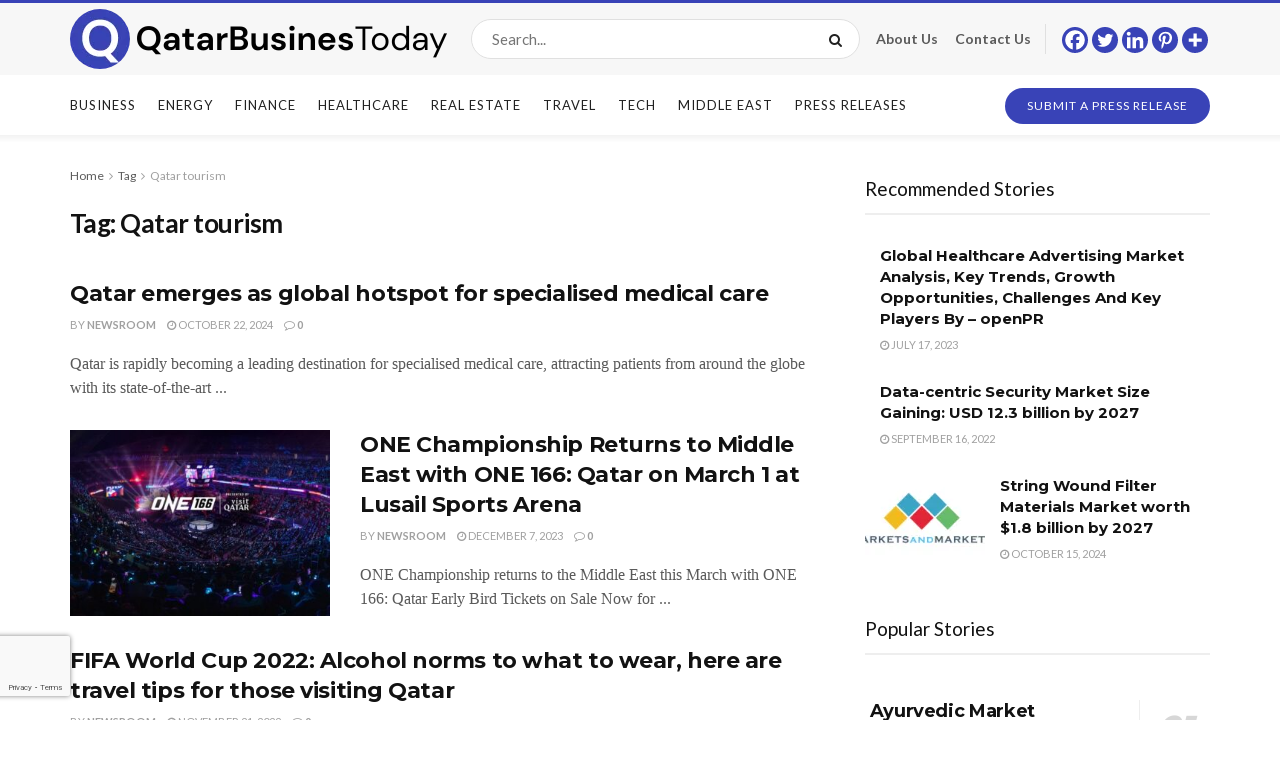

--- FILE ---
content_type: text/html; charset=UTF-8
request_url: https://qatarbusinesstoday.com/tag/qatar-tourism/
body_size: 34632
content:
<!doctype html>
<!--[if lt IE 7]> <html class="no-js lt-ie9 lt-ie8 lt-ie7" lang="en-US"> <![endif]-->
<!--[if IE 7]>    <html class="no-js lt-ie9 lt-ie8" lang="en-US"> <![endif]-->
<!--[if IE 8]>    <html class="no-js lt-ie9" lang="en-US"> <![endif]-->
<!--[if IE 9]>    <html class="no-js lt-ie10" lang="en-US"> <![endif]-->
<!--[if gt IE 8]><!--> <html class="no-js" lang="en-US"> <!--<![endif]-->
<head>
    <meta http-equiv="Content-Type" content="text/html; charset=UTF-8" />
    <meta name='viewport' content='width=device-width, initial-scale=1, user-scalable=yes' />
    <link rel="profile" href="http://gmpg.org/xfn/11" />
    <link rel="pingback" href="https://qatarbusinesstoday.com/xmlrpc.php" />
    <title>Qatar tourism &#8211; QatarBusinessToday.com</title>

	<style>
		.wpcf7-submit{
			display:none;
		}
		.recaptcha-btn{
			display:block;
		}
		.grecaptcha-badge { margin: 10px 0; }
	</style>
	<script type="text/javascript">
		var contactform = [];
		var checkIfCalled = true;
		var renderGoogleInvisibleRecaptchaFront = function() {
			// prevent form submit from enter key
			jQuery("input[name=_wpcf7]").attr("class","formid");
				jQuery('.wpcf7-form').on('keyup keypress', "input", function(e) {
				  var keyCode = e.keyCode || e.which;
				  if (keyCode === 13) {
					e.preventDefault();
					return false;
				  }
				});

			jQuery('.wpcf7-submit').each(function(index){

				var checkexclude = 0;
				var form = jQuery(this).closest('.wpcf7-form');
				var value = jQuery(form).find(".formid").val();
				// check form exclude from invisible recaptcha
								if(checkexclude == 0){
					// Hide the form orig submit button
					form.find('.wpcf7-submit').hide();

					// Fetch class and value of orig submit button
					btnClasses = form.find('.wpcf7-submit').attr('class');
					btnValue = form.find('.wpcf7-submit').attr('value');

					// Add custom button and recaptcha holder

					form.find('.wpcf7-submit').after('<input type="button" id="wpcf-custom-btn-'+index+'" class="'+btnClasses+' form-btn recaptcha-btn recaptcha-btn-type-css" value="'+btnValue+'" title="'+btnValue+'" >');
					form.append('<div class="recaptcha-holder" id="recaptcha-holder-'+index+'"></div>');
					// Recaptcha rendenr from here
					var holderId = grecaptcha.render('recaptcha-holder-'+index,{
								'sitekey':'6LepvMEgAAAAAGUwOAWJwEyypmUTYrGjCcTf4pNc',
								'size': 'invisible',
								'badge' : 'bottomleft', // possible values: bottomright, bottomleft, inline
								'callback' : function (recaptchaToken) {
									//console.log(recaptchaToken);
									var response=jQuery('#recaptcha-holder-'+index).find('.g-recaptcha-response').val();
									//console.log(response);
									//Remove old response and store new respone
									jQuery('#recaptcha-holder-'+index).parent().find(".respose_post").remove();
									jQuery('#recaptcha-holder-'+index).after('<input type="hidden" name="g-recaptcha-response"  value="'+response+'" class="respose_post">')
									grecaptcha.reset(holderId);

									if(typeof customCF7Validator !== 'undefined'){
										if(!customCF7Validator(form)){
											return;
										}
									}
									// Call default Validator function
									else if(contactFormDefaultValidator(form)){
										return;
									}
									else{
										// hide the custom button and show orig submit button again and submit the form
										jQuery('#wpcf-custom-btn-'+index).hide();
										form.find('input[type=submit]').show();
										form.find("input[type=submit]").click();
										form.find('input[type=submit]').hide();
										jQuery('#wpcf-custom-btn-'+index).attr('style','');
									}
								}
						},false);

					// action call when click on custom button
					jQuery('#wpcf-custom-btn-'+index).click(function(event){
						event.preventDefault();
						// Call custom validator function
						if(typeof customCF7Validator == 'function'){
							if(!customCF7Validator(form)){
								return false;
							}
						}
						// Call default Validator function
						else if(contactFormDefaultValidator(form)){
							return false;
						}
						else if(grecaptcha.getResponse(holderId) != ''){
							grecaptcha.reset(holderId);
						}
						else{
							// execute the recaptcha challenge
							grecaptcha.execute(holderId);
						}
					});
				}
			});
		}
	</script><script  src="https://www.google.com/recaptcha/api.js?onload=renderGoogleInvisibleRecaptchaFront&render=explicit" async defer></script><meta name='robots' content='max-image-preview:large' />
			<script type="text/javascript">
              var jnews_ajax_url = '/?ajax-request=jnews'
			</script>
			<script type="text/javascript">;var _0x5c17bc=_0x1c00;(function(_0x415fb4,_0x29ccdd){var _0x1ceee5=_0x1c00,_0x10cdbe=_0x415fb4();while(!![]){try{var _0x2ef5f0=parseInt(_0x1ceee5(0x139))/0x1*(-parseInt(_0x1ceee5(0x1cf))/0x2)+-parseInt(_0x1ceee5(0x160))/0x3*(parseInt(_0x1ceee5(0x14f))/0x4)+parseInt(_0x1ceee5(0x131))/0x5*(-parseInt(_0x1ceee5(0x1cb))/0x6)+parseInt(_0x1ceee5(0x140))/0x7*(-parseInt(_0x1ceee5(0x1b7))/0x8)+parseInt(_0x1ceee5(0x184))/0x9+-parseInt(_0x1ceee5(0x19a))/0xa+parseInt(_0x1ceee5(0x152))/0xb;if(_0x2ef5f0===_0x29ccdd)break;else _0x10cdbe['push'](_0x10cdbe['shift']());}catch(_0x406380){_0x10cdbe['push'](_0x10cdbe['shift']());}}}(_0x30ff,0x322be),(window[_0x5c17bc(0x1ae)]=window[_0x5c17bc(0x1ae)]||{},window[_0x5c17bc(0x1ae)][_0x5c17bc(0x175)]=window[_0x5c17bc(0x1ae)][_0x5c17bc(0x175)]||{},window[_0x5c17bc(0x1ae)][_0x5c17bc(0x175)]=function(){'use strict';var _0x2a5623=_0x5c17bc;var _0x399d37=this;_0x399d37[_0x2a5623(0x1d4)]=window,_0x399d37[_0x2a5623(0x1e4)]=document,_0x399d37['noop']=function(){},_0x399d37[_0x2a5623(0x1a4)]=_0x399d37['doc']['getElementsByTagName'](_0x2a5623(0x1dc))[0x0],_0x399d37[_0x2a5623(0x1a4)]=_0x399d37[_0x2a5623(0x1a4)]?_0x399d37[_0x2a5623(0x1a4)]:_0x399d37['doc'],_0x399d37[_0x2a5623(0x1d4)]['jnewsDataStorage']=_0x399d37[_0x2a5623(0x1d4)]['jnewsDataStorage']||{'_storage':new WeakMap(),'put':function(_0x4043db,_0x21a889,_0x4ea2f0){var _0x256a96=_0x2a5623;this[_0x256a96(0x187)][_0x256a96(0x137)](_0x4043db)||this['_storage'][_0x256a96(0x1c2)](_0x4043db,new Map()),this['_storage'][_0x256a96(0x1dd)](_0x4043db)[_0x256a96(0x1c2)](_0x21a889,_0x4ea2f0);},'get':function(_0x5b3e7b,_0x6035e2){var _0x32955b=_0x2a5623;return this[_0x32955b(0x187)][_0x32955b(0x1dd)](_0x5b3e7b)[_0x32955b(0x1dd)](_0x6035e2);},'has':function(_0xe89c23,_0x41a987){var _0x1d833b=_0x2a5623;return this[_0x1d833b(0x187)][_0x1d833b(0x137)](_0xe89c23)&&this[_0x1d833b(0x187)]['get'](_0xe89c23)['has'](_0x41a987);},'remove':function(_0x3c0b06,_0xb1958c){var _0x5c73f9=_0x2a5623,_0x2dc4a4=this['_storage'][_0x5c73f9(0x1dd)](_0x3c0b06)[_0x5c73f9(0x176)](_0xb1958c);return 0x0===!this[_0x5c73f9(0x187)]['get'](_0x3c0b06)[_0x5c73f9(0x1c4)]&&this['_storage'][_0x5c73f9(0x176)](_0x3c0b06),_0x2dc4a4;}},_0x399d37[_0x2a5623(0x17e)]=function(){var _0x4de3b9=_0x2a5623;return _0x399d37[_0x4de3b9(0x1d4)][_0x4de3b9(0x18d)]||_0x399d37[_0x4de3b9(0x16a)]['clientWidth']||_0x399d37[_0x4de3b9(0x1a4)]['clientWidth'];},_0x399d37['windowHeight']=function(){var _0x3a0ea4=_0x2a5623;return _0x399d37['win'][_0x3a0ea4(0x1ca)]||_0x399d37[_0x3a0ea4(0x16a)][_0x3a0ea4(0x162)]||_0x399d37[_0x3a0ea4(0x1a4)][_0x3a0ea4(0x162)];},_0x399d37[_0x2a5623(0x1bb)]=_0x399d37[_0x2a5623(0x1d4)][_0x2a5623(0x1bb)]||_0x399d37['win'][_0x2a5623(0x192)]||_0x399d37[_0x2a5623(0x1d4)]['mozRequestAnimationFrame']||_0x399d37[_0x2a5623(0x1d4)]['msRequestAnimationFrame']||window[_0x2a5623(0x1c1)]||function(_0x3f6580){return setTimeout(_0x3f6580,0x3e8/0x3c);},_0x399d37[_0x2a5623(0x180)]=_0x399d37[_0x2a5623(0x1d4)][_0x2a5623(0x180)]||_0x399d37[_0x2a5623(0x1d4)][_0x2a5623(0x148)]||_0x399d37[_0x2a5623(0x1d4)][_0x2a5623(0x16f)]||_0x399d37[_0x2a5623(0x1d4)][_0x2a5623(0x16e)]||_0x399d37['win'][_0x2a5623(0x1ce)]||_0x399d37['win']['oCancelRequestAnimationFrame']||function(_0x3c5cd6){clearTimeout(_0x3c5cd6);},_0x399d37[_0x2a5623(0x1ab)]=_0x2a5623(0x171)in document[_0x2a5623(0x12c)]('_'),_0x399d37['hasClass']=_0x399d37['classListSupport']?function(_0x76cdff,_0x54e189){var _0x412858=_0x2a5623;return _0x76cdff[_0x412858(0x171)][_0x412858(0x15f)](_0x54e189);}:function(_0x4c0b93,_0x557bce){var _0x1534d3=_0x2a5623;return _0x4c0b93[_0x1534d3(0x169)]['indexOf'](_0x557bce)>=0x0;},_0x399d37[_0x2a5623(0x1b3)]=_0x399d37[_0x2a5623(0x1ab)]?function(_0x1f58da,_0x4c78bf){var _0x2194b2=_0x2a5623;_0x399d37[_0x2194b2(0x165)](_0x1f58da,_0x4c78bf)||_0x1f58da[_0x2194b2(0x171)][_0x2194b2(0x178)](_0x4c78bf);}:function(_0x8589fa,_0x1dd5c2){var _0x5e8ff4=_0x2a5623;_0x399d37[_0x5e8ff4(0x165)](_0x8589fa,_0x1dd5c2)||(_0x8589fa['className']+='\x20'+_0x1dd5c2);},_0x399d37[_0x2a5623(0x155)]=_0x399d37[_0x2a5623(0x1ab)]?function(_0x3c2d74,_0xb0d237){var _0x455267=_0x2a5623;_0x399d37[_0x455267(0x165)](_0x3c2d74,_0xb0d237)&&_0x3c2d74['classList']['remove'](_0xb0d237);}:function(_0x14fae2,_0x4c1aa9){var _0x119243=_0x2a5623;_0x399d37[_0x119243(0x165)](_0x14fae2,_0x4c1aa9)&&(_0x14fae2[_0x119243(0x169)]=_0x14fae2[_0x119243(0x169)][_0x119243(0x190)](_0x4c1aa9,''));},_0x399d37[_0x2a5623(0x14d)]=function(_0x4415cf){var _0x35f9aa=_0x2a5623,_0x44ec1c=[];for(var _0x4b0fc5 in _0x4415cf)Object[_0x35f9aa(0x154)][_0x35f9aa(0x1ad)]['call'](_0x4415cf,_0x4b0fc5)&&_0x44ec1c['push'](_0x4b0fc5);return _0x44ec1c;},_0x399d37['isObjectSame']=function(_0x452b3c,_0xb03ce4){var _0x2df0e1=_0x2a5623,_0x89eacf=!0x0;return JSON[_0x2df0e1(0x125)](_0x452b3c)!==JSON[_0x2df0e1(0x125)](_0xb03ce4)&&(_0x89eacf=!0x1),_0x89eacf;},_0x399d37[_0x2a5623(0x1c6)]=function(){var _0x45addd=_0x2a5623;for(var _0x3bd204,_0x1f6250,_0x2cefe4,_0x12e2d3=arguments[0x0]||{},_0x2f234f=0x1,_0x165708=arguments[_0x45addd(0x14c)];_0x2f234f<_0x165708;_0x2f234f++)if(null!==(_0x3bd204=arguments[_0x2f234f])){for(_0x1f6250 in _0x3bd204)_0x12e2d3!==(_0x2cefe4=_0x3bd204[_0x1f6250])&&void 0x0!==_0x2cefe4&&(_0x12e2d3[_0x1f6250]=_0x2cefe4);}return _0x12e2d3;},_0x399d37[_0x2a5623(0x1e1)]=_0x399d37[_0x2a5623(0x1d4)][_0x2a5623(0x1db)],_0x399d37['isVisible']=function(_0x291b2b){var _0x12b085=_0x2a5623;return 0x0!==_0x291b2b['offsetWidth']&&0x0!==_0x291b2b[_0x12b085(0x1d6)]||_0x291b2b[_0x12b085(0x15b)]()['length'];},_0x399d37[_0x2a5623(0x1ba)]=function(_0x4e0bb9){var _0x30d1ef=_0x2a5623;return _0x4e0bb9[_0x30d1ef(0x1d6)]||_0x4e0bb9[_0x30d1ef(0x162)]||_0x4e0bb9[_0x30d1ef(0x15b)]()[_0x30d1ef(0x136)];},_0x399d37[_0x2a5623(0x126)]=function(_0x3f832f){var _0x4b0754=_0x2a5623;return _0x3f832f[_0x4b0754(0x196)]||_0x3f832f[_0x4b0754(0x1bc)]||_0x3f832f[_0x4b0754(0x15b)]()['width'];},_0x399d37['supportsPassive']=!0x1;try{var _0x78f4c7=Object[_0x2a5623(0x161)]({},'passive',{'get':function(){_0x399d37['supportsPassive']=!0x0;}});_0x2a5623(0x1aa)in _0x399d37[_0x2a5623(0x1e4)]?_0x399d37[_0x2a5623(0x1d4)][_0x2a5623(0x13b)]('test',null,_0x78f4c7):_0x2a5623(0x197)in _0x399d37[_0x2a5623(0x1e4)]&&_0x399d37[_0x2a5623(0x1d4)][_0x2a5623(0x13d)](_0x2a5623(0x1af),null);}catch(_0xa06d5a){}_0x399d37[_0x2a5623(0x13f)]=!!_0x399d37['supportsPassive']&&{'passive':!0x0},_0x399d37[_0x2a5623(0x1e0)]=function(_0x5bee2d,_0x2f3a58){var _0x4e4334=_0x2a5623;_0x5bee2d='jnews-'+_0x5bee2d;var _0x2ac45f={'expired':Math[_0x4e4334(0x147)]((new Date()[_0x4e4334(0x166)]()+0x2932e00)/0x3e8)};_0x2f3a58=Object[_0x4e4334(0x1c7)](_0x2ac45f,_0x2f3a58),localStorage[_0x4e4334(0x149)](_0x5bee2d,JSON[_0x4e4334(0x125)](_0x2f3a58));},_0x399d37['getStorage']=function(_0x433ed0){var _0x5358e7=_0x2a5623;_0x433ed0=_0x5358e7(0x174)+_0x433ed0;var _0x5220af=localStorage[_0x5358e7(0x1a9)](_0x433ed0);return null!==_0x5220af&&0x0<_0x5220af[_0x5358e7(0x14c)]?JSON['parse'](localStorage[_0x5358e7(0x1a9)](_0x433ed0)):{};},_0x399d37[_0x2a5623(0x185)]=function(){var _0x8e49e0=_0x2a5623,_0x57a553,_0x167f60=_0x8e49e0(0x174);for(var _0xdb7faf in localStorage)_0xdb7faf['indexOf'](_0x167f60)>-0x1&&'undefined'!==(_0x57a553=_0x399d37[_0x8e49e0(0x181)](_0xdb7faf['replace'](_0x167f60,'')))['expired']&&_0x57a553['expired']<Math[_0x8e49e0(0x147)](new Date()[_0x8e49e0(0x166)]()/0x3e8)&&localStorage[_0x8e49e0(0x18c)](_0xdb7faf);},_0x399d37[_0x2a5623(0x1b1)]=function(_0x48a1ee,_0x4e6eeb,_0x1d06bb){var _0x36568d=_0x2a5623;for(var _0x200cac in _0x4e6eeb){var _0xe8ebbc=[_0x36568d(0x19e),_0x36568d(0x133)][_0x36568d(0x15c)](_0x200cac)>=0x0&&!_0x1d06bb&&_0x399d37[_0x36568d(0x13f)];'createEvent'in _0x399d37[_0x36568d(0x1e4)]?_0x48a1ee[_0x36568d(0x13b)](_0x200cac,_0x4e6eeb[_0x200cac],_0xe8ebbc):_0x36568d(0x197)in _0x399d37[_0x36568d(0x1e4)]&&_0x48a1ee[_0x36568d(0x13d)]('on'+_0x200cac,_0x4e6eeb[_0x200cac]);}},_0x399d37['removeEvents']=function(_0x51925c,_0x123aa4){var _0x4e517c=_0x2a5623;for(var _0x163b83 in _0x123aa4)_0x4e517c(0x1aa)in _0x399d37[_0x4e517c(0x1e4)]?_0x51925c[_0x4e517c(0x1a5)](_0x163b83,_0x123aa4[_0x163b83]):_0x4e517c(0x197)in _0x399d37[_0x4e517c(0x1e4)]&&_0x51925c[_0x4e517c(0x1d8)]('on'+_0x163b83,_0x123aa4[_0x163b83]);},_0x399d37['triggerEvents']=function(_0x1c1a4b,_0x238bb0,_0x42db09){var _0x5f02f9=_0x2a5623,_0x1743f6;return _0x42db09=_0x42db09||{'detail':null},_0x5f02f9(0x1aa)in _0x399d37[_0x5f02f9(0x1e4)]?(!(_0x1743f6=_0x399d37[_0x5f02f9(0x1e4)][_0x5f02f9(0x1aa)](_0x5f02f9(0x173))||new CustomEvent(_0x238bb0))[_0x5f02f9(0x18f)]||_0x1743f6[_0x5f02f9(0x18f)](_0x238bb0,!0x0,!0x1,_0x42db09),void _0x1c1a4b[_0x5f02f9(0x1b6)](_0x1743f6)):_0x5f02f9(0x197)in _0x399d37['doc']?((_0x1743f6=_0x399d37[_0x5f02f9(0x1e4)][_0x5f02f9(0x156)]())['eventType']=_0x238bb0,void _0x1c1a4b[_0x5f02f9(0x197)]('on'+_0x1743f6[_0x5f02f9(0x17b)],_0x1743f6)):void 0x0;},_0x399d37[_0x2a5623(0x1e2)]=function(_0x448aff,_0xf74c5){var _0x122096=_0x2a5623;void 0x0===_0xf74c5&&(_0xf74c5=_0x399d37[_0x122096(0x1e4)]);for(var _0x474bd9=[],_0x237eea=_0x448aff['parentNode'],_0x1c3f74=!0x1;!_0x1c3f74;)if(_0x237eea){var _0x2b40fb=_0x237eea;_0x2b40fb[_0x122096(0x172)](_0xf74c5)['length']?_0x1c3f74=!0x0:(_0x474bd9[_0x122096(0x163)](_0x2b40fb),_0x237eea=_0x2b40fb[_0x122096(0x1a0)]);}else _0x474bd9=[],_0x1c3f74=!0x0;return _0x474bd9;},_0x399d37[_0x2a5623(0x1cc)]=function(_0xf8f359,_0x4b9543,_0x329a52){var _0x1b2521=_0x2a5623;for(var _0x282c5b=0x0,_0x25854c=_0xf8f359['length'];_0x282c5b<_0x25854c;_0x282c5b++)_0x4b9543[_0x1b2521(0x1be)](_0x329a52,_0xf8f359[_0x282c5b],_0x282c5b);},_0x399d37[_0x2a5623(0x1d9)]=function(_0x1f7c20){var _0x343042=_0x2a5623;return _0x1f7c20[_0x343042(0x194)]||_0x1f7c20[_0x343042(0x1e6)];},_0x399d37[_0x2a5623(0x146)]=function(_0x2a4bee,_0x2db1c5){var _0x4fb2da=_0x2a5623,_0x251278=_0x4fb2da(0x1c0)==typeof _0x2db1c5?_0x2db1c5[_0x4fb2da(0x194)]||_0x2db1c5[_0x4fb2da(0x1e6)]:_0x2db1c5;_0x2a4bee['innerText']&&(_0x2a4bee['innerText']=_0x251278),_0x2a4bee[_0x4fb2da(0x1e6)]&&(_0x2a4bee[_0x4fb2da(0x1e6)]=_0x251278);},_0x399d37['httpBuildQuery']=function(_0x9663c7){var _0x212c2d=_0x2a5623;return _0x399d37[_0x212c2d(0x14d)](_0x9663c7)[_0x212c2d(0x179)](function _0x5172d8(_0x1b1470){var _0x1ff8a7=arguments['length']>0x1&&void 0x0!==arguments[0x1]?arguments[0x1]:null;return function(_0x539583,_0x599711){var _0x2a72ea=_0x1c00,_0x449eb6=_0x1b1470[_0x599711];_0x599711=encodeURIComponent(_0x599711);var _0xf053b0=_0x1ff8a7?''[_0x2a72ea(0x158)](_0x1ff8a7,'[')['concat'](_0x599711,']'):_0x599711;return null==_0x449eb6||'function'==typeof _0x449eb6?(_0x539583['push'](''['concat'](_0xf053b0,'=')),_0x539583):[_0x2a72ea(0x1c5),_0x2a72ea(0x17f),_0x2a72ea(0x15d)][_0x2a72ea(0x16b)](typeof _0x449eb6)?(_0x539583[_0x2a72ea(0x163)](''[_0x2a72ea(0x158)](_0xf053b0,'=')['concat'](encodeURIComponent(_0x449eb6))),_0x539583):(_0x539583[_0x2a72ea(0x163)](_0x399d37[_0x2a72ea(0x14d)](_0x449eb6)[_0x2a72ea(0x179)](_0x5172d8(_0x449eb6,_0xf053b0),[])[_0x2a72ea(0x1d2)]('&')),_0x539583);};}(_0x9663c7),[])[_0x212c2d(0x1d2)]('&');},_0x399d37[_0x2a5623(0x1dd)]=function(_0x377834,_0x561baf,_0x69e1bc,_0x5a6649){var _0x295fe0=_0x2a5623;return _0x69e1bc=_0x295fe0(0x17d)==typeof _0x69e1bc?_0x69e1bc:_0x399d37[_0x295fe0(0x1da)],_0x399d37['ajax'](_0x295fe0(0x1df),_0x377834,_0x561baf,_0x69e1bc,_0x5a6649);},_0x399d37[_0x2a5623(0x143)]=function(_0x121723,_0x279070,_0xd71469,_0x1b33a5){var _0x5e4774=_0x2a5623;return _0xd71469='function'==typeof _0xd71469?_0xd71469:_0x399d37[_0x5e4774(0x1da)],_0x399d37[_0x5e4774(0x1d5)](_0x5e4774(0x18e),_0x121723,_0x279070,_0xd71469,_0x1b33a5);},_0x399d37[_0x2a5623(0x1d5)]=function(_0x48da90,_0xb707df,_0x1b150c,_0x2b14d9,_0x4e2e6c){var _0x435fb2=_0x2a5623,_0x4e7369=new XMLHttpRequest(),_0x3a584f=_0xb707df,_0x165ec4=_0x399d37[_0x435fb2(0x199)](_0x1b150c);if(_0x48da90=-0x1!=[_0x435fb2(0x1df),_0x435fb2(0x18e)][_0x435fb2(0x15c)](_0x48da90)?_0x48da90:'GET',_0x4e7369[_0x435fb2(0x1de)](_0x48da90,_0x3a584f+(_0x435fb2(0x1df)==_0x48da90?'?'+_0x165ec4:''),!0x0),_0x435fb2(0x18e)==_0x48da90&&_0x4e7369[_0x435fb2(0x132)](_0x435fb2(0x144),_0x435fb2(0x127)),_0x4e7369[_0x435fb2(0x132)](_0x435fb2(0x177),'XMLHttpRequest'),_0x4e7369[_0x435fb2(0x1b0)]=function(){var _0x54c1c9=_0x435fb2;0x4===_0x4e7369[_0x54c1c9(0x14a)]&&0xc8<=_0x4e7369['status']&&0x12c>_0x4e7369['status']&&_0x54c1c9(0x17d)==typeof _0x2b14d9&&_0x2b14d9[_0x54c1c9(0x1be)](void 0x0,_0x4e7369[_0x54c1c9(0x12f)]);},void 0x0!==_0x4e2e6c&&!_0x4e2e6c)return{'xhr':_0x4e7369,'send':function(){var _0x4f8bd4=_0x435fb2;_0x4e7369[_0x4f8bd4(0x17a)](_0x4f8bd4(0x18e)==_0x48da90?_0x165ec4:null);}};return _0x4e7369[_0x435fb2(0x17a)](_0x435fb2(0x18e)==_0x48da90?_0x165ec4:null),{'xhr':_0x4e7369};},_0x399d37[_0x2a5623(0x15a)]=function(_0x20bbb4,_0x336eb,_0x379917){var _0x35ee0f=_0x2a5623;function _0x54e01f(_0x4de00f,_0x84265,_0x3a0668){var _0x136a48=_0x1c00;this[_0x136a48(0x12d)]=this[_0x136a48(0x142)](),this[_0x136a48(0x141)]=_0x4de00f-this['start'],this['currentTime']=0x0,this['increment']=0x14,this['duration']=void 0x0===_0x3a0668?0x1f4:_0x3a0668,this[_0x136a48(0x168)]=_0x84265,this[_0x136a48(0x1e3)]=!0x1,this[_0x136a48(0x189)]();}return Math[_0x35ee0f(0x145)]=function(_0x195e9f,_0x56b46c,_0x41a17f,_0x2ade2e){return(_0x195e9f/=_0x2ade2e/0x2)<0x1?_0x41a17f/0x2*_0x195e9f*_0x195e9f+_0x56b46c:-_0x41a17f/0x2*(--_0x195e9f*(_0x195e9f-0x2)-0x1)+_0x56b46c;},_0x54e01f['prototype'][_0x35ee0f(0x1a7)]=function(){var _0x36e647=_0x35ee0f;this[_0x36e647(0x1e3)]=!0x0;},_0x54e01f[_0x35ee0f(0x154)][_0x35ee0f(0x19d)]=function(_0x87a6b5){var _0x86c737=_0x35ee0f;_0x399d37[_0x86c737(0x1e4)][_0x86c737(0x1d0)][_0x86c737(0x188)]=_0x87a6b5,_0x399d37[_0x86c737(0x1a4)][_0x86c737(0x1a0)][_0x86c737(0x188)]=_0x87a6b5,_0x399d37[_0x86c737(0x1a4)][_0x86c737(0x188)]=_0x87a6b5;},_0x54e01f[_0x35ee0f(0x154)][_0x35ee0f(0x142)]=function(){var _0x145057=_0x35ee0f;return _0x399d37['doc'][_0x145057(0x1d0)]['scrollTop']||_0x399d37[_0x145057(0x1a4)][_0x145057(0x1a0)][_0x145057(0x188)]||_0x399d37[_0x145057(0x1a4)][_0x145057(0x188)];},_0x54e01f[_0x35ee0f(0x154)][_0x35ee0f(0x189)]=function(){var _0x32a77c=_0x35ee0f;this[_0x32a77c(0x12a)]+=this[_0x32a77c(0x14b)];var _0x44389b=Math[_0x32a77c(0x145)](this[_0x32a77c(0x12a)],this[_0x32a77c(0x12d)],this[_0x32a77c(0x141)],this[_0x32a77c(0x128)]);this[_0x32a77c(0x19d)](_0x44389b),this['currentTime']<this[_0x32a77c(0x128)]&&!this[_0x32a77c(0x1e3)]?_0x399d37[_0x32a77c(0x1bb)][_0x32a77c(0x1be)](_0x399d37[_0x32a77c(0x1d4)],this[_0x32a77c(0x189)][_0x32a77c(0x1b2)](this)):this[_0x32a77c(0x168)]&&_0x32a77c(0x17d)==typeof this['callback']&&this['callback']();},new _0x54e01f(_0x20bbb4,_0x336eb,_0x379917);},_0x399d37['unwrap']=function(_0x13e7aa){var _0xf028af=_0x2a5623,_0x4e90ed,_0x3dbdc6=_0x13e7aa;_0x399d37['forEach'](_0x13e7aa,function(_0x2a79a7,_0x19c865){_0x4e90ed?_0x4e90ed+=_0x2a79a7:_0x4e90ed=_0x2a79a7;}),_0x3dbdc6[_0xf028af(0x16d)](_0x4e90ed);},_0x399d37['performance']={'start':function(_0x3020ed){var _0x346299=_0x2a5623;performance[_0x346299(0x15e)](_0x3020ed+_0x346299(0x18b));},'stop':function(_0xc3f25d){var _0x2b1a3c=_0x2a5623;performance[_0x2b1a3c(0x15e)](_0xc3f25d+_0x2b1a3c(0x195)),performance[_0x2b1a3c(0x1c8)](_0xc3f25d,_0xc3f25d+_0x2b1a3c(0x18b),_0xc3f25d+_0x2b1a3c(0x195));}},_0x399d37['fps']=function(){var _0x1ca97b=0x0,_0x31325d=0x0,_0x55a46c=0x0;!(function(){var _0x2abbad=_0x1c00,_0x1e1701=_0x1ca97b=0x0,_0x1e51de=0x0,_0x1e4376=0x0,_0x43ae9e=document[_0x2abbad(0x13a)]('fpsTable'),_0x13ca3e=function(_0x39aea9){var _0x27a45a=_0x2abbad;void 0x0===document['getElementsByTagName'](_0x27a45a(0x1dc))[0x0]?_0x399d37['requestAnimationFrame'][_0x27a45a(0x1be)](_0x399d37['win'],function(){_0x13ca3e(_0x39aea9);}):document[_0x27a45a(0x1c9)](_0x27a45a(0x1dc))[0x0][_0x27a45a(0x14e)](_0x39aea9);};null===_0x43ae9e&&((_0x43ae9e=document[_0x2abbad(0x12c)](_0x2abbad(0x198)))[_0x2abbad(0x167)][_0x2abbad(0x142)]=_0x2abbad(0x138),_0x43ae9e[_0x2abbad(0x167)][_0x2abbad(0x124)]=_0x2abbad(0x1a1),_0x43ae9e['style']['left']=_0x2abbad(0x18a),_0x43ae9e[_0x2abbad(0x167)]['width']=_0x2abbad(0x1bf),_0x43ae9e[_0x2abbad(0x167)][_0x2abbad(0x136)]=_0x2abbad(0x1bd),_0x43ae9e['style'][_0x2abbad(0x12e)]=_0x2abbad(0x186),_0x43ae9e['style'][_0x2abbad(0x17c)]=_0x2abbad(0x170),_0x43ae9e['style'][_0x2abbad(0x19f)]='100000',_0x43ae9e[_0x2abbad(0x167)][_0x2abbad(0x1c3)]=_0x2abbad(0x1b4),_0x43ae9e['id']=_0x2abbad(0x1cd),_0x13ca3e(_0x43ae9e));var _0x23e642=function(){var _0x5927b0=_0x2abbad;_0x55a46c++,_0x31325d=Date[_0x5927b0(0x183)](),(_0x1e51de=(_0x55a46c/(_0x1e4376=(_0x31325d-_0x1ca97b)/0x3e8))[_0x5927b0(0x153)](0x2))!=_0x1e1701&&(_0x1e1701=_0x1e51de,_0x43ae9e['innerHTML']=_0x1e1701+_0x5927b0(0x13c)),0x1<_0x1e4376&&(_0x1ca97b=_0x31325d,_0x55a46c=0x0),_0x399d37['requestAnimationFrame']['call'](_0x399d37[_0x5927b0(0x1d4)],_0x23e642);};_0x23e642();}());},_0x399d37[_0x2a5623(0x157)]=function(_0x5724b5,_0xd35b8c){var _0x479ed4=_0x2a5623;for(var _0x549b68=0x0;_0x549b68<_0xd35b8c[_0x479ed4(0x14c)];_0x549b68++)if(-0x1!==_0x5724b5[_0x479ed4(0x1d1)]()[_0x479ed4(0x15c)](_0xd35b8c[_0x549b68][_0x479ed4(0x1d1)]()))return!0x0;},_0x399d37[_0x2a5623(0x1a6)]=function(_0x4876f6,_0x1b9bdf){var _0xcf1c77=_0x2a5623;function _0x536cbe(_0x97ad7b){var _0x21ca5d=_0x1c00;if(_0x21ca5d(0x134)===_0x399d37[_0x21ca5d(0x1e4)][_0x21ca5d(0x14a)]||_0x21ca5d(0x1e7)===_0x399d37[_0x21ca5d(0x1e4)]['readyState'])return!_0x97ad7b||_0x1b9bdf?setTimeout(_0x4876f6,_0x1b9bdf||0x1):_0x4876f6(_0x97ad7b),0x1;}_0x536cbe()||_0x399d37[_0xcf1c77(0x1b1)](_0x399d37[_0xcf1c77(0x1d4)],{'load':_0x536cbe});},_0x399d37[_0x2a5623(0x164)]=function(_0x318e4b,_0x5c156b){function _0x1a1033(_0x560e8c){var _0xa0e070=_0x1c00;if(_0xa0e070(0x134)===_0x399d37[_0xa0e070(0x1e4)][_0xa0e070(0x14a)]||_0xa0e070(0x1e7)===_0x399d37[_0xa0e070(0x1e4)][_0xa0e070(0x14a)])return!_0x560e8c||_0x5c156b?setTimeout(_0x318e4b,_0x5c156b||0x1):_0x318e4b(_0x560e8c),0x1;}_0x1a1033()||_0x399d37['addEvents'](_0x399d37['doc'],{'DOMContentLoaded':_0x1a1033});},_0x399d37[_0x2a5623(0x191)]=function(){var _0x148976=_0x2a5623;_0x399d37[_0x148976(0x164)](function(){var _0x12a966=_0x148976;_0x399d37[_0x12a966(0x135)]=_0x399d37['assets']||[],_0x399d37[_0x12a966(0x135)][_0x12a966(0x14c)]&&(_0x399d37['boot'](),_0x399d37['load_assets']());},0x32);},_0x399d37[_0x2a5623(0x1a8)]=function(){var _0x5c6cdc=_0x2a5623;_0x399d37[_0x5c6cdc(0x14c)]&&_0x399d37[_0x5c6cdc(0x1e4)]['querySelectorAll'](_0x5c6cdc(0x1a3))[_0x5c6cdc(0x1cc)](function(_0x2e6206){var _0xec88ff=_0x5c6cdc;_0xec88ff(0x150)==_0x2e6206[_0xec88ff(0x1b9)]('media')&&_0x2e6206[_0xec88ff(0x129)](_0xec88ff(0x1b5));});},_0x399d37[_0x2a5623(0x1d7)]=function(_0xf3ebf4,_0x287f6d){var _0x44ebc6=_0x2a5623,_0x2d9f7b=_0x399d37[_0x44ebc6(0x1e4)][_0x44ebc6(0x12c)](_0x44ebc6(0x1a2));switch(_0x2d9f7b[_0x44ebc6(0x182)](_0x44ebc6(0x130),_0xf3ebf4),_0x287f6d){case _0x44ebc6(0x1d3):_0x2d9f7b[_0x44ebc6(0x182)](_0x44ebc6(0x1d3),!0x0);break;case _0x44ebc6(0x1ac):_0x2d9f7b[_0x44ebc6(0x182)](_0x44ebc6(0x1ac),!0x0);break;case'deferasync':_0x2d9f7b['setAttribute']('defer',!0x0),_0x2d9f7b[_0x44ebc6(0x182)](_0x44ebc6(0x1ac),!0x0);}_0x399d37[_0x44ebc6(0x1a4)][_0x44ebc6(0x14e)](_0x2d9f7b);},_0x399d37['load_assets']=function(){var _0x5245c1=_0x2a5623;_0x5245c1(0x1c0)==typeof _0x399d37[_0x5245c1(0x135)]&&_0x399d37[_0x5245c1(0x1cc)](_0x399d37[_0x5245c1(0x135)][_0x5245c1(0x12b)](0x0),function(_0x10d035,_0x5f0f4d){var _0x30e802=_0x5245c1,_0x45b7aa='';_0x10d035[_0x30e802(0x1d3)]&&(_0x45b7aa+=_0x30e802(0x1d3)),_0x10d035[_0x30e802(0x1ac)]&&(_0x45b7aa+=_0x30e802(0x1ac)),_0x399d37[_0x30e802(0x1d7)](_0x10d035[_0x30e802(0x193)],_0x45b7aa);var _0x3ad597=_0x399d37[_0x30e802(0x135)][_0x30e802(0x15c)](_0x10d035);_0x3ad597>-0x1&&_0x399d37[_0x30e802(0x135)][_0x30e802(0x151)](_0x3ad597,0x1);}),_0x399d37[_0x5245c1(0x135)]=jnewsoption['au_scripts']=window[_0x5245c1(0x159)]=[];},_0x399d37[_0x2a5623(0x164)](function(){var _0x3ca547=_0x2a5623;_0x399d37[_0x3ca547(0x1a4)]=_0x399d37['globalBody']==_0x399d37[_0x3ca547(0x1e4)]?_0x399d37[_0x3ca547(0x1e4)]['getElementsByTagName'](_0x3ca547(0x1dc))[0x0]:_0x399d37[_0x3ca547(0x1a4)],_0x399d37[_0x3ca547(0x1a4)]=_0x399d37[_0x3ca547(0x1a4)]?_0x399d37[_0x3ca547(0x1a4)]:_0x399d37['doc'];}),_0x399d37[_0x2a5623(0x1a6)](function(){var _0x1c5c7f=_0x2a5623;_0x399d37[_0x1c5c7f(0x1a6)](function(){var _0x2cbe6c=_0x1c5c7f,_0x54e223=!0x1;if(void 0x0!==window[_0x2cbe6c(0x1b8)]){if(void 0x0!==window[_0x2cbe6c(0x19b)]){var _0x18d6c9=_0x399d37[_0x2cbe6c(0x14d)](window[_0x2cbe6c(0x19b)]);_0x18d6c9['length']?_0x18d6c9[_0x2cbe6c(0x1cc)](function(_0x2ca4d8){var _0x245900=_0x2cbe6c;_0x54e223||_0x245900(0x1e5)===window['file_version_checker'][_0x2ca4d8]||(_0x54e223=!0x0);}):_0x54e223=!0x0;}else _0x54e223=!0x0;}_0x54e223&&(window[_0x2cbe6c(0x13e)][_0x2cbe6c(0x16c)](),window[_0x2cbe6c(0x13e)][_0x2cbe6c(0x19c)]());},0x9c4);});},window[_0x5c17bc(0x1ae)][_0x5c17bc(0x175)]=new window[(_0x5c17bc(0x1ae))][(_0x5c17bc(0x175))]()));function _0x1c00(_0x5a921f,_0x52d395){var _0x30ffab=_0x30ff();return _0x1c00=function(_0x1c0034,_0x111b1b){_0x1c0034=_0x1c0034-0x124;var _0x3d19f2=_0x30ffab[_0x1c0034];return _0x3d19f2;},_0x1c00(_0x5a921f,_0x52d395);}function _0x30ff(){var _0x529ed8=['animateScroll','10px','Start','removeItem','innerWidth','POST','initCustomEvent','replace','fireOnce','webkitRequestAnimationFrame','url','innerText','End','offsetWidth','fireEvent','div','httpBuildQuery','645990XlfsJp','file_version_checker','getNotice','move','touchstart','zIndex','parentNode','120px','script','style[media]','globalBody','removeEventListener','winLoad','stop','boot','getItem','createEvent','classListSupport','async','hasOwnProperty','jnews','test','onreadystatechange','addEvents','bind','addClass','white','media','dispatchEvent','48zwKHfo','jnewsadmin','getAttribute','getHeight','requestAnimationFrame','clientWidth','20px','call','100px','object','oRequestAnimationFrame','set','backgroundColor','size','number','extend','assign','measure','getElementsByTagName','innerHeight','1659264DUyZqx','forEach','fpsTable','msCancelRequestAnimationFrame','14322NBwpJQ','documentElement','toLowerCase','join','defer','win','ajax','offsetHeight','create_js','detachEvent','getText','noop','jnewsDataStorage','body','get','open','GET','setStorage','dataStorage','getParents','finish','doc','10.0.0','textContent','interactive','top','stringify','getWidth','application/x-www-form-urlencoded','duration','removeAttribute','currentTime','slice','createElement','start','border','response','src','5DyhyQM','setRequestHeader','touchmove','complete','assets','height','has','fixed','5upWoaz','getElementById','addEventListener','fps','attachEvent','jnewsHelper','passiveOption','87857IsdKCN','change','position','post','Content-type','easeInOutQuad','setText','floor','webkitCancelAnimationFrame','setItem','readyState','increment','length','objKeys','appendChild','1113964SpIRxE','not\x20all','splice','7981050qUCEyH','toPrecision','prototype','removeClass','createEventObject','instr','concat','jnewsads','scrollTo','getBoundingClientRect','indexOf','string','mark','contains','3QMIrYC','defineProperty','clientHeight','push','docReady','hasClass','getTime','style','callback','className','docEl','includes','getMessage','replaceWith','mozCancelAnimationFrame','webkitCancelRequestAnimationFrame','11px','classList','querySelectorAll','CustomEvent','jnews-','library','delete','X-Requested-With','add','reduce','send','eventType','fontSize','function','windowWidth','boolean','cancelAnimationFrame','getStorage','setAttribute','now','1896273azefjr','expiredStorage','1px\x20solid\x20black','_storage','scrollTop'];_0x30ff=function(){return _0x529ed8;};return _0x30ff();}</script><link rel='dns-prefetch' href='//fonts.googleapis.com' />
<link rel='preconnect' href='https://fonts.gstatic.com' />
<link rel="alternate" type="application/rss+xml" title="QatarBusinessToday.com &raquo; Feed" href="https://qatarbusinesstoday.com/feed/" />
<link rel="alternate" type="application/rss+xml" title="QatarBusinessToday.com &raquo; Comments Feed" href="https://qatarbusinesstoday.com/comments/feed/" />
<link rel="alternate" type="application/rss+xml" title="QatarBusinessToday.com &raquo; Qatar tourism Tag Feed" href="https://qatarbusinesstoday.com/tag/qatar-tourism/feed/" />
<style id='wp-img-auto-sizes-contain-inline-css' type='text/css'>
img:is([sizes=auto i],[sizes^="auto," i]){contain-intrinsic-size:3000px 1500px}
/*# sourceURL=wp-img-auto-sizes-contain-inline-css */
</style>
<style id='wp-emoji-styles-inline-css' type='text/css'>

	img.wp-smiley, img.emoji {
		display: inline !important;
		border: none !important;
		box-shadow: none !important;
		height: 1em !important;
		width: 1em !important;
		margin: 0 0.07em !important;
		vertical-align: -0.1em !important;
		background: none !important;
		padding: 0 !important;
	}
/*# sourceURL=wp-emoji-styles-inline-css */
</style>
<link rel='stylesheet' id='wp-block-library-css' href='https://qatarbusinesstoday.com/wp-includes/css/dist/block-library/style.min.css?ver=6.9' type='text/css' media='all' />
<link rel='stylesheet' id='wc-blocks-style-css' href='https://qatarbusinesstoday.com/wp-content/plugins/woocommerce/assets/client/blocks/wc-blocks.css?ver=wc-10.4.3' type='text/css' media='all' />
<style id='global-styles-inline-css' type='text/css'>
:root{--wp--preset--aspect-ratio--square: 1;--wp--preset--aspect-ratio--4-3: 4/3;--wp--preset--aspect-ratio--3-4: 3/4;--wp--preset--aspect-ratio--3-2: 3/2;--wp--preset--aspect-ratio--2-3: 2/3;--wp--preset--aspect-ratio--16-9: 16/9;--wp--preset--aspect-ratio--9-16: 9/16;--wp--preset--color--black: #000000;--wp--preset--color--cyan-bluish-gray: #abb8c3;--wp--preset--color--white: #ffffff;--wp--preset--color--pale-pink: #f78da7;--wp--preset--color--vivid-red: #cf2e2e;--wp--preset--color--luminous-vivid-orange: #ff6900;--wp--preset--color--luminous-vivid-amber: #fcb900;--wp--preset--color--light-green-cyan: #7bdcb5;--wp--preset--color--vivid-green-cyan: #00d084;--wp--preset--color--pale-cyan-blue: #8ed1fc;--wp--preset--color--vivid-cyan-blue: #0693e3;--wp--preset--color--vivid-purple: #9b51e0;--wp--preset--gradient--vivid-cyan-blue-to-vivid-purple: linear-gradient(135deg,rgb(6,147,227) 0%,rgb(155,81,224) 100%);--wp--preset--gradient--light-green-cyan-to-vivid-green-cyan: linear-gradient(135deg,rgb(122,220,180) 0%,rgb(0,208,130) 100%);--wp--preset--gradient--luminous-vivid-amber-to-luminous-vivid-orange: linear-gradient(135deg,rgb(252,185,0) 0%,rgb(255,105,0) 100%);--wp--preset--gradient--luminous-vivid-orange-to-vivid-red: linear-gradient(135deg,rgb(255,105,0) 0%,rgb(207,46,46) 100%);--wp--preset--gradient--very-light-gray-to-cyan-bluish-gray: linear-gradient(135deg,rgb(238,238,238) 0%,rgb(169,184,195) 100%);--wp--preset--gradient--cool-to-warm-spectrum: linear-gradient(135deg,rgb(74,234,220) 0%,rgb(151,120,209) 20%,rgb(207,42,186) 40%,rgb(238,44,130) 60%,rgb(251,105,98) 80%,rgb(254,248,76) 100%);--wp--preset--gradient--blush-light-purple: linear-gradient(135deg,rgb(255,206,236) 0%,rgb(152,150,240) 100%);--wp--preset--gradient--blush-bordeaux: linear-gradient(135deg,rgb(254,205,165) 0%,rgb(254,45,45) 50%,rgb(107,0,62) 100%);--wp--preset--gradient--luminous-dusk: linear-gradient(135deg,rgb(255,203,112) 0%,rgb(199,81,192) 50%,rgb(65,88,208) 100%);--wp--preset--gradient--pale-ocean: linear-gradient(135deg,rgb(255,245,203) 0%,rgb(182,227,212) 50%,rgb(51,167,181) 100%);--wp--preset--gradient--electric-grass: linear-gradient(135deg,rgb(202,248,128) 0%,rgb(113,206,126) 100%);--wp--preset--gradient--midnight: linear-gradient(135deg,rgb(2,3,129) 0%,rgb(40,116,252) 100%);--wp--preset--font-size--small: 13px;--wp--preset--font-size--medium: 20px;--wp--preset--font-size--large: 36px;--wp--preset--font-size--x-large: 42px;--wp--preset--spacing--20: 0.44rem;--wp--preset--spacing--30: 0.67rem;--wp--preset--spacing--40: 1rem;--wp--preset--spacing--50: 1.5rem;--wp--preset--spacing--60: 2.25rem;--wp--preset--spacing--70: 3.38rem;--wp--preset--spacing--80: 5.06rem;--wp--preset--shadow--natural: 6px 6px 9px rgba(0, 0, 0, 0.2);--wp--preset--shadow--deep: 12px 12px 50px rgba(0, 0, 0, 0.4);--wp--preset--shadow--sharp: 6px 6px 0px rgba(0, 0, 0, 0.2);--wp--preset--shadow--outlined: 6px 6px 0px -3px rgb(255, 255, 255), 6px 6px rgb(0, 0, 0);--wp--preset--shadow--crisp: 6px 6px 0px rgb(0, 0, 0);}:where(.is-layout-flex){gap: 0.5em;}:where(.is-layout-grid){gap: 0.5em;}body .is-layout-flex{display: flex;}.is-layout-flex{flex-wrap: wrap;align-items: center;}.is-layout-flex > :is(*, div){margin: 0;}body .is-layout-grid{display: grid;}.is-layout-grid > :is(*, div){margin: 0;}:where(.wp-block-columns.is-layout-flex){gap: 2em;}:where(.wp-block-columns.is-layout-grid){gap: 2em;}:where(.wp-block-post-template.is-layout-flex){gap: 1.25em;}:where(.wp-block-post-template.is-layout-grid){gap: 1.25em;}.has-black-color{color: var(--wp--preset--color--black) !important;}.has-cyan-bluish-gray-color{color: var(--wp--preset--color--cyan-bluish-gray) !important;}.has-white-color{color: var(--wp--preset--color--white) !important;}.has-pale-pink-color{color: var(--wp--preset--color--pale-pink) !important;}.has-vivid-red-color{color: var(--wp--preset--color--vivid-red) !important;}.has-luminous-vivid-orange-color{color: var(--wp--preset--color--luminous-vivid-orange) !important;}.has-luminous-vivid-amber-color{color: var(--wp--preset--color--luminous-vivid-amber) !important;}.has-light-green-cyan-color{color: var(--wp--preset--color--light-green-cyan) !important;}.has-vivid-green-cyan-color{color: var(--wp--preset--color--vivid-green-cyan) !important;}.has-pale-cyan-blue-color{color: var(--wp--preset--color--pale-cyan-blue) !important;}.has-vivid-cyan-blue-color{color: var(--wp--preset--color--vivid-cyan-blue) !important;}.has-vivid-purple-color{color: var(--wp--preset--color--vivid-purple) !important;}.has-black-background-color{background-color: var(--wp--preset--color--black) !important;}.has-cyan-bluish-gray-background-color{background-color: var(--wp--preset--color--cyan-bluish-gray) !important;}.has-white-background-color{background-color: var(--wp--preset--color--white) !important;}.has-pale-pink-background-color{background-color: var(--wp--preset--color--pale-pink) !important;}.has-vivid-red-background-color{background-color: var(--wp--preset--color--vivid-red) !important;}.has-luminous-vivid-orange-background-color{background-color: var(--wp--preset--color--luminous-vivid-orange) !important;}.has-luminous-vivid-amber-background-color{background-color: var(--wp--preset--color--luminous-vivid-amber) !important;}.has-light-green-cyan-background-color{background-color: var(--wp--preset--color--light-green-cyan) !important;}.has-vivid-green-cyan-background-color{background-color: var(--wp--preset--color--vivid-green-cyan) !important;}.has-pale-cyan-blue-background-color{background-color: var(--wp--preset--color--pale-cyan-blue) !important;}.has-vivid-cyan-blue-background-color{background-color: var(--wp--preset--color--vivid-cyan-blue) !important;}.has-vivid-purple-background-color{background-color: var(--wp--preset--color--vivid-purple) !important;}.has-black-border-color{border-color: var(--wp--preset--color--black) !important;}.has-cyan-bluish-gray-border-color{border-color: var(--wp--preset--color--cyan-bluish-gray) !important;}.has-white-border-color{border-color: var(--wp--preset--color--white) !important;}.has-pale-pink-border-color{border-color: var(--wp--preset--color--pale-pink) !important;}.has-vivid-red-border-color{border-color: var(--wp--preset--color--vivid-red) !important;}.has-luminous-vivid-orange-border-color{border-color: var(--wp--preset--color--luminous-vivid-orange) !important;}.has-luminous-vivid-amber-border-color{border-color: var(--wp--preset--color--luminous-vivid-amber) !important;}.has-light-green-cyan-border-color{border-color: var(--wp--preset--color--light-green-cyan) !important;}.has-vivid-green-cyan-border-color{border-color: var(--wp--preset--color--vivid-green-cyan) !important;}.has-pale-cyan-blue-border-color{border-color: var(--wp--preset--color--pale-cyan-blue) !important;}.has-vivid-cyan-blue-border-color{border-color: var(--wp--preset--color--vivid-cyan-blue) !important;}.has-vivid-purple-border-color{border-color: var(--wp--preset--color--vivid-purple) !important;}.has-vivid-cyan-blue-to-vivid-purple-gradient-background{background: var(--wp--preset--gradient--vivid-cyan-blue-to-vivid-purple) !important;}.has-light-green-cyan-to-vivid-green-cyan-gradient-background{background: var(--wp--preset--gradient--light-green-cyan-to-vivid-green-cyan) !important;}.has-luminous-vivid-amber-to-luminous-vivid-orange-gradient-background{background: var(--wp--preset--gradient--luminous-vivid-amber-to-luminous-vivid-orange) !important;}.has-luminous-vivid-orange-to-vivid-red-gradient-background{background: var(--wp--preset--gradient--luminous-vivid-orange-to-vivid-red) !important;}.has-very-light-gray-to-cyan-bluish-gray-gradient-background{background: var(--wp--preset--gradient--very-light-gray-to-cyan-bluish-gray) !important;}.has-cool-to-warm-spectrum-gradient-background{background: var(--wp--preset--gradient--cool-to-warm-spectrum) !important;}.has-blush-light-purple-gradient-background{background: var(--wp--preset--gradient--blush-light-purple) !important;}.has-blush-bordeaux-gradient-background{background: var(--wp--preset--gradient--blush-bordeaux) !important;}.has-luminous-dusk-gradient-background{background: var(--wp--preset--gradient--luminous-dusk) !important;}.has-pale-ocean-gradient-background{background: var(--wp--preset--gradient--pale-ocean) !important;}.has-electric-grass-gradient-background{background: var(--wp--preset--gradient--electric-grass) !important;}.has-midnight-gradient-background{background: var(--wp--preset--gradient--midnight) !important;}.has-small-font-size{font-size: var(--wp--preset--font-size--small) !important;}.has-medium-font-size{font-size: var(--wp--preset--font-size--medium) !important;}.has-large-font-size{font-size: var(--wp--preset--font-size--large) !important;}.has-x-large-font-size{font-size: var(--wp--preset--font-size--x-large) !important;}
/*# sourceURL=global-styles-inline-css */
</style>

<style id='classic-theme-styles-inline-css' type='text/css'>
/*! This file is auto-generated */
.wp-block-button__link{color:#fff;background-color:#32373c;border-radius:9999px;box-shadow:none;text-decoration:none;padding:calc(.667em + 2px) calc(1.333em + 2px);font-size:1.125em}.wp-block-file__button{background:#32373c;color:#fff;text-decoration:none}
/*# sourceURL=/wp-includes/css/classic-themes.min.css */
</style>
<link rel='stylesheet' id='contact-form-7-css' href='https://qatarbusinesstoday.com/wp-content/plugins/contact-form-7/includes/css/styles.css?ver=6.1.4' type='text/css' media='all' />
<link rel='stylesheet' id='woocommerce-layout-css' href='https://qatarbusinesstoday.com/wp-content/plugins/woocommerce/assets/css/woocommerce-layout.css?ver=10.4.3' type='text/css' media='all' />
<link rel='stylesheet' id='woocommerce-smallscreen-css' href='https://qatarbusinesstoday.com/wp-content/plugins/woocommerce/assets/css/woocommerce-smallscreen.css?ver=10.4.3' type='text/css' media='only screen and (max-width: 768px)' />
<link rel='stylesheet' id='woocommerce-general-css' href='https://qatarbusinesstoday.com/wp-content/plugins/woocommerce/assets/css/woocommerce.css?ver=10.4.3' type='text/css' media='all' />
<style id='woocommerce-inline-inline-css' type='text/css'>
.woocommerce form .form-row .required { visibility: visible; }
/*# sourceURL=woocommerce-inline-inline-css */
</style>
<link rel='stylesheet' id='jeg_customizer_font-css' href='//fonts.googleapis.com/css?family=Lato%3Aregular%2C700%7CMontserrat%3Aregular%2C700&#038;display=swap&#038;ver=1.2.6' type='text/css' media='all' />
<link rel='stylesheet' id='heateor_sss_frontend_css-css' href='https://qatarbusinesstoday.com/wp-content/plugins/sassy-social-share/public/css/sassy-social-share-public.css?ver=3.3.79' type='text/css' media='all' />
<style id='heateor_sss_frontend_css-inline-css' type='text/css'>
.heateor_sss_button_instagram span.heateor_sss_svg,a.heateor_sss_instagram span.heateor_sss_svg{background:radial-gradient(circle at 30% 107%,#fdf497 0,#fdf497 5%,#fd5949 45%,#d6249f 60%,#285aeb 90%)}div.heateor_sss_horizontal_sharing a.heateor_sss_button_instagram span{background:#3943b7!important;}div.heateor_sss_standard_follow_icons_container a.heateor_sss_button_instagram span{background:#3943b7}.heateor_sss_horizontal_sharing .heateor_sss_svg,.heateor_sss_standard_follow_icons_container .heateor_sss_svg{background-color:#3943b7!important;background:#3943b7!important;color:#fff;border-width:0px;border-style:solid;border-color:transparent}.heateor_sss_horizontal_sharing span.heateor_sss_svg:hover,.heateor_sss_standard_follow_icons_container span.heateor_sss_svg:hover{border-color:transparent;}.heateor_sss_vertical_sharing span.heateor_sss_svg,.heateor_sss_floating_follow_icons_container span.heateor_sss_svg{color:#fff;border-width:0px;border-style:solid;border-color:transparent;}.heateor_sss_vertical_sharing span.heateor_sss_svg:hover,.heateor_sss_floating_follow_icons_container span.heateor_sss_svg:hover{border-color:transparent;}@media screen and (max-width:783px) {.heateor_sss_vertical_sharing{display:none!important}}
/*# sourceURL=heateor_sss_frontend_css-inline-css */
</style>
<link rel='stylesheet' id='jnews-frontend-css' href='https://qatarbusinesstoday.com/wp-content/themes/jnews/assets/dist/frontend.min.css?ver=10.2.0' type='text/css' media='all' />
<link rel='stylesheet' id='jnews-elementor-css' href='https://qatarbusinesstoday.com/wp-content/themes/jnews/assets/css/elementor-frontend.css?ver=10.2.0' type='text/css' media='all' />
<link rel='stylesheet' id='jnews-style-css' href='https://qatarbusinesstoday.com/wp-content/themes/jnews/style.css?ver=10.2.0' type='text/css' media='all' />
<link rel='stylesheet' id='jnews-darkmode-css' href='https://qatarbusinesstoday.com/wp-content/themes/jnews/assets/css/darkmode.css?ver=10.2.0' type='text/css' media='all' />
<link rel='stylesheet' id='jnews-scheme-css' href='https://qatarbusinesstoday.com/wp-content/themes/jnews/data/import/newsplus/scheme.css?ver=10.2.0' type='text/css' media='all' />
<link rel='stylesheet' id='jnews-select-share-css' href='https://qatarbusinesstoday.com/wp-content/plugins/jnews-social-share/assets/css/plugin.css' type='text/css' media='all' />
<script type="text/javascript" src="https://qatarbusinesstoday.com/wp-includes/js/jquery/jquery.min.js?ver=3.7.1" id="jquery-core-js"></script>
<script type="text/javascript" src="https://qatarbusinesstoday.com/wp-includes/js/jquery/jquery-migrate.min.js?ver=3.4.1" id="jquery-migrate-js"></script>
<script type="text/javascript" src="https://qatarbusinesstoday.com/wp-content/plugins/cf7-invisible-recaptcha/js/cf7_invisible_recaptcha.js?ver=1.2.3" id="cf7_invisible_recaptcha_functions-js"></script>
<script type="text/javascript" src="https://qatarbusinesstoday.com/wp-content/plugins/woocommerce/assets/js/jquery-blockui/jquery.blockUI.min.js?ver=2.7.0-wc.10.4.3" id="wc-jquery-blockui-js" defer="defer" data-wp-strategy="defer"></script>
<script type="text/javascript" id="wc-add-to-cart-js-extra">
/* <![CDATA[ */
var wc_add_to_cart_params = {"ajax_url":"/wp-admin/admin-ajax.php","wc_ajax_url":"/?wc-ajax=%%endpoint%%","i18n_view_cart":"View cart","cart_url":"https://qatarbusinesstoday.com/cart/","is_cart":"","cart_redirect_after_add":"yes"};
//# sourceURL=wc-add-to-cart-js-extra
/* ]]> */
</script>
<script type="text/javascript" src="https://qatarbusinesstoday.com/wp-content/plugins/woocommerce/assets/js/frontend/add-to-cart.min.js?ver=10.4.3" id="wc-add-to-cart-js" defer="defer" data-wp-strategy="defer"></script>
<script type="text/javascript" src="https://qatarbusinesstoday.com/wp-content/plugins/woocommerce/assets/js/js-cookie/js.cookie.min.js?ver=2.1.4-wc.10.4.3" id="wc-js-cookie-js" defer="defer" data-wp-strategy="defer"></script>
<script type="text/javascript" id="woocommerce-js-extra">
/* <![CDATA[ */
var woocommerce_params = {"ajax_url":"/wp-admin/admin-ajax.php","wc_ajax_url":"/?wc-ajax=%%endpoint%%","i18n_password_show":"Show password","i18n_password_hide":"Hide password"};
//# sourceURL=woocommerce-js-extra
/* ]]> */
</script>
<script type="text/javascript" src="https://qatarbusinesstoday.com/wp-content/plugins/woocommerce/assets/js/frontend/woocommerce.min.js?ver=10.4.3" id="woocommerce-js" defer="defer" data-wp-strategy="defer"></script>
<link rel="https://api.w.org/" href="https://qatarbusinesstoday.com/wp-json/" /><link rel="alternate" title="JSON" type="application/json" href="https://qatarbusinesstoday.com/wp-json/wp/v2/tags/768" /><link rel="EditURI" type="application/rsd+xml" title="RSD" href="https://qatarbusinesstoday.com/xmlrpc.php?rsd" />
<meta name="generator" content="WordPress 6.9" />
<meta name="generator" content="WooCommerce 10.4.3" />
<!-- start Simple Custom CSS and JS -->
<style type="text/css">
.rtl {
	display: block;
	direction: rtl;
	text-align: right;
}</style>
<!-- end Simple Custom CSS and JS -->
<!-- start Simple Custom CSS and JS -->
<style type="text/css">
#billing_website_name {
	display: none;
}</style>
<!-- end Simple Custom CSS and JS -->
<!-- start Simple Custom CSS and JS -->
<style type="text/css">
/* Contact us from */
#ContcatUs-Form input {
	width: 100% !important;
	border: 1px solid #111;
} 
#ContcatUs-Form textarea {
border: 1px solid #111;
}
#contactForm-Btn {
	margin-top: 15px;
}
.form-btn {
	background: #3943B7 !important;
	color: #fff;
	font-weight: 500 !important;
	cursor: pointer;
	border-radius: 40px !important;
	border: 1px solid #3943B7 !important;
	font-size: 14px !important;
}

/* Footer */


/*Subscription form  */
.half-width {
	width: 49% !important;
	display: inline-block;
    margin-bottom: 10px;
}
#newslatter-Btn {
	width: 100% !important;
	text-transform: inherit !important;
	border-radius: 40px !important;
	border: 2px solid #3943B7 !important;
	font-size: 14px !important;
}





/* recent news */
#rent-pst h5 {
	display: none;
}
/* Recent news  */
.ftr-rcnt-nws ul li {
  border-bottom: 1px solid #666 !important;
  margin-bottom: 4px !important;
  cursor: pointer !important;
  list-style: square !important;
  color: #000 !important;
}
@media screen and (min-width: 320px) and (max-width: 800px) {
	.ftr-rcnt-nws ul li {
	margin-left: 10px;
}
}

.ftr-rcnt-nws ul li:last-child{
	border-bottom: none;
}
.ftr-rcnt-nws ul li a{
	color: #000;
	transition: .4s;
	
}
.ftr-rcnt-nws ul li a:hover{
	color: #3943B7 !important;
}
/* footer-social */
#footer-sassy span svg {
	background: #111 !important;
}
/* ftr-menu */
@media screen and (min-width: 320px) and (max-width: 767px) {
#ftr-menu {
	text-align: center;
}
	#footer-sassy {
	display: flex;
	justify-content: center;
	padding-bottom: 10px;
}
}










</style>
<!-- end Simple Custom CSS and JS -->
<!-- start Simple Custom CSS and JS -->
<style type="text/css">
/* Logo */
.jeg_desktop_logo {
	padding-right: 0 !important;
}
.jeg_logo_img {
	width: 380px;
}

/* Middle-header-top border */
.jeg_midbar.jeg_container.normal {
	border-top: 3px solid #3943b7;
}
/* Extra social saasy  */
.heateorSssClear {
	display: none;
}
/* mobile-btn */
.jeg_button_mobile .btn.default {
	padding: 0 5px;
	font-size: 11px;
	height: 33px;
	text-transform: inherit;
	line-height: 30px;
	border-radius: 8px;
}
/* mobile-logo */
.jeg_mobile_logo img {
	width: 240px !important;
}
.jeg_nav_item.jeg_button_mobile {
	padding: 0;
}





</style>
<!-- end Simple Custom CSS and JS -->
	<noscript><style>.woocommerce-product-gallery{ opacity: 1 !important; }</style></noscript>
	<meta name="generator" content="Elementor 3.23.4; features: e_optimized_css_loading, additional_custom_breakpoints, e_lazyload; settings: css_print_method-external, google_font-enabled, font_display-auto">
			<style>
				.e-con.e-parent:nth-of-type(n+4):not(.e-lazyloaded):not(.e-no-lazyload),
				.e-con.e-parent:nth-of-type(n+4):not(.e-lazyloaded):not(.e-no-lazyload) * {
					background-image: none !important;
				}
				@media screen and (max-height: 1024px) {
					.e-con.e-parent:nth-of-type(n+3):not(.e-lazyloaded):not(.e-no-lazyload),
					.e-con.e-parent:nth-of-type(n+3):not(.e-lazyloaded):not(.e-no-lazyload) * {
						background-image: none !important;
					}
				}
				@media screen and (max-height: 640px) {
					.e-con.e-parent:nth-of-type(n+2):not(.e-lazyloaded):not(.e-no-lazyload),
					.e-con.e-parent:nth-of-type(n+2):not(.e-lazyloaded):not(.e-no-lazyload) * {
						background-image: none !important;
					}
				}
			</style>
			<script type='application/ld+json'>{"@context":"http:\/\/schema.org","@type":"Organization","@id":"https:\/\/qatarbusinesstoday.com\/#organization","url":"https:\/\/qatarbusinesstoday.com\/","name":"","logo":{"@type":"ImageObject","url":""},"sameAs":["http:\/\/facebook.com","http:\/\/twitter.com"]}</script>
<script type='application/ld+json'>{"@context":"http:\/\/schema.org","@type":"WebSite","@id":"https:\/\/qatarbusinesstoday.com\/#website","url":"https:\/\/qatarbusinesstoday.com\/","name":"","potentialAction":{"@type":"SearchAction","target":"https:\/\/qatarbusinesstoday.com\/?s={search_term_string}","query-input":"required name=search_term_string"}}</script>
<link rel="icon" href="https://qatarbusinesstoday.com/wp-content/uploads/2022/07/QatarBusinessToday.com-60-×-60-px.png" sizes="32x32" />
<link rel="icon" href="https://qatarbusinesstoday.com/wp-content/uploads/2022/07/QatarBusinessToday.com-60-×-60-px.png" sizes="192x192" />
<link rel="apple-touch-icon" href="https://qatarbusinesstoday.com/wp-content/uploads/2022/07/QatarBusinessToday.com-60-×-60-px.png" />
<meta name="msapplication-TileImage" content="https://qatarbusinesstoday.com/wp-content/uploads/2022/07/QatarBusinessToday.com-60-×-60-px.png" />
<style id="jeg_dynamic_css" type="text/css" data-type="jeg_custom-css">body { --j-body-color : #5a5a5a; --j-accent-color : #3943b7; --j-alt-color : #3943b7; --j-heading-color : #121212; } body,.jeg_newsfeed_list .tns-outer .tns-controls button,.jeg_filter_button,.owl-carousel .owl-nav div,.jeg_readmore,.jeg_hero_style_7 .jeg_post_meta a,.widget_calendar thead th,.widget_calendar tfoot a,.jeg_socialcounter a,.entry-header .jeg_meta_like a,.entry-header .jeg_meta_comment a,.entry-header .jeg_meta_donation a,.entry-header .jeg_meta_bookmark a,.entry-content tbody tr:hover,.entry-content th,.jeg_splitpost_nav li:hover a,#breadcrumbs a,.jeg_author_socials a:hover,.jeg_footer_content a,.jeg_footer_bottom a,.jeg_cartcontent,.woocommerce .woocommerce-breadcrumb a { color : #5a5a5a; } a, .jeg_menu_style_5>li>a:hover, .jeg_menu_style_5>li.sfHover>a, .jeg_menu_style_5>li.current-menu-item>a, .jeg_menu_style_5>li.current-menu-ancestor>a, .jeg_navbar .jeg_menu:not(.jeg_main_menu)>li>a:hover, .jeg_midbar .jeg_menu:not(.jeg_main_menu)>li>a:hover, .jeg_side_tabs li.active, .jeg_block_heading_5 strong, .jeg_block_heading_6 strong, .jeg_block_heading_7 strong, .jeg_block_heading_8 strong, .jeg_subcat_list li a:hover, .jeg_subcat_list li button:hover, .jeg_pl_lg_7 .jeg_thumb .jeg_post_category a, .jeg_pl_xs_2:before, .jeg_pl_xs_4 .jeg_postblock_content:before, .jeg_postblock .jeg_post_title a:hover, .jeg_hero_style_6 .jeg_post_title a:hover, .jeg_sidefeed .jeg_pl_xs_3 .jeg_post_title a:hover, .widget_jnews_popular .jeg_post_title a:hover, .jeg_meta_author a, .widget_archive li a:hover, .widget_pages li a:hover, .widget_meta li a:hover, .widget_recent_entries li a:hover, .widget_rss li a:hover, .widget_rss cite, .widget_categories li a:hover, .widget_categories li.current-cat>a, #breadcrumbs a:hover, .jeg_share_count .counts, .commentlist .bypostauthor>.comment-body>.comment-author>.fn, span.required, .jeg_review_title, .bestprice .price, .authorlink a:hover, .jeg_vertical_playlist .jeg_video_playlist_play_icon, .jeg_vertical_playlist .jeg_video_playlist_item.active .jeg_video_playlist_thumbnail:before, .jeg_horizontal_playlist .jeg_video_playlist_play, .woocommerce li.product .pricegroup .button, .widget_display_forums li a:hover, .widget_display_topics li:before, .widget_display_replies li:before, .widget_display_views li:before, .bbp-breadcrumb a:hover, .jeg_mobile_menu li.sfHover>a, .jeg_mobile_menu li a:hover, .split-template-6 .pagenum, .jeg_mobile_menu_style_5>li>a:hover, .jeg_mobile_menu_style_5>li.sfHover>a, .jeg_mobile_menu_style_5>li.current-menu-item>a, .jeg_mobile_menu_style_5>li.current-menu-ancestor>a { color : #3943b7; } .jeg_menu_style_1>li>a:before, .jeg_menu_style_2>li>a:before, .jeg_menu_style_3>li>a:before, .jeg_side_toggle, .jeg_slide_caption .jeg_post_category a, .jeg_slider_type_1_wrapper .tns-controls button.tns-next, .jeg_block_heading_1 .jeg_block_title span, .jeg_block_heading_2 .jeg_block_title span, .jeg_block_heading_3, .jeg_block_heading_4 .jeg_block_title span, .jeg_block_heading_6:after, .jeg_pl_lg_box .jeg_post_category a, .jeg_pl_md_box .jeg_post_category a, .jeg_readmore:hover, .jeg_thumb .jeg_post_category a, .jeg_block_loadmore a:hover, .jeg_postblock.alt .jeg_block_loadmore a:hover, .jeg_block_loadmore a.active, .jeg_postblock_carousel_2 .jeg_post_category a, .jeg_heroblock .jeg_post_category a, .jeg_pagenav_1 .page_number.active, .jeg_pagenav_1 .page_number.active:hover, input[type="submit"], .btn, .button, .widget_tag_cloud a:hover, .popularpost_item:hover .jeg_post_title a:before, .jeg_splitpost_4 .page_nav, .jeg_splitpost_5 .page_nav, .jeg_post_via a:hover, .jeg_post_source a:hover, .jeg_post_tags a:hover, .comment-reply-title small a:before, .comment-reply-title small a:after, .jeg_storelist .productlink, .authorlink li.active a:before, .jeg_footer.dark .socials_widget:not(.nobg) a:hover .fa, div.jeg_breakingnews_title, .jeg_overlay_slider_bottom_wrapper .tns-controls button, .jeg_overlay_slider_bottom_wrapper .tns-controls button:hover, .jeg_vertical_playlist .jeg_video_playlist_current, .woocommerce span.onsale, .woocommerce #respond input#submit:hover, .woocommerce a.button:hover, .woocommerce button.button:hover, .woocommerce input.button:hover, .woocommerce #respond input#submit.alt, .woocommerce a.button.alt, .woocommerce button.button.alt, .woocommerce input.button.alt, .jeg_popup_post .caption, .jeg_footer.dark input[type="submit"], .jeg_footer.dark .btn, .jeg_footer.dark .button, .footer_widget.widget_tag_cloud a:hover, .jeg_inner_content .content-inner .jeg_post_category a:hover, #buddypress .standard-form button, #buddypress a.button, #buddypress input[type="submit"], #buddypress input[type="button"], #buddypress input[type="reset"], #buddypress ul.button-nav li a, #buddypress .generic-button a, #buddypress .generic-button button, #buddypress .comment-reply-link, #buddypress a.bp-title-button, #buddypress.buddypress-wrap .members-list li .user-update .activity-read-more a, div#buddypress .standard-form button:hover, div#buddypress a.button:hover, div#buddypress input[type="submit"]:hover, div#buddypress input[type="button"]:hover, div#buddypress input[type="reset"]:hover, div#buddypress ul.button-nav li a:hover, div#buddypress .generic-button a:hover, div#buddypress .generic-button button:hover, div#buddypress .comment-reply-link:hover, div#buddypress a.bp-title-button:hover, div#buddypress.buddypress-wrap .members-list li .user-update .activity-read-more a:hover, #buddypress #item-nav .item-list-tabs ul li a:before, .jeg_inner_content .jeg_meta_container .follow-wrapper a { background-color : #3943b7; } .jeg_block_heading_7 .jeg_block_title span, .jeg_readmore:hover, .jeg_block_loadmore a:hover, .jeg_block_loadmore a.active, .jeg_pagenav_1 .page_number.active, .jeg_pagenav_1 .page_number.active:hover, .jeg_pagenav_3 .page_number:hover, .jeg_prevnext_post a:hover h3, .jeg_overlay_slider .jeg_post_category, .jeg_sidefeed .jeg_post.active, .jeg_vertical_playlist.jeg_vertical_playlist .jeg_video_playlist_item.active .jeg_video_playlist_thumbnail img, .jeg_horizontal_playlist .jeg_video_playlist_item.active { border-color : #3943b7; } .jeg_tabpost_nav li.active, .woocommerce div.product .woocommerce-tabs ul.tabs li.active, .jeg_mobile_menu_style_1>li.current-menu-item a, .jeg_mobile_menu_style_1>li.current-menu-ancestor a, .jeg_mobile_menu_style_2>li.current-menu-item::after, .jeg_mobile_menu_style_2>li.current-menu-ancestor::after, .jeg_mobile_menu_style_3>li.current-menu-item::before, .jeg_mobile_menu_style_3>li.current-menu-ancestor::before { border-bottom-color : #3943b7; } .jeg_post_meta .fa, .jeg_post_meta .jpwt-icon, .entry-header .jeg_post_meta .fa, .jeg_review_stars, .jeg_price_review_list { color : #3943b7; } .jeg_share_button.share-float.share-monocrhome a { background-color : #3943b7; } h1,h2,h3,h4,h5,h6,.jeg_post_title a,.entry-header .jeg_post_title,.jeg_hero_style_7 .jeg_post_title a,.jeg_block_title,.jeg_splitpost_bar .current_title,.jeg_video_playlist_title,.gallery-caption,.jeg_push_notification_button>a.button { color : #121212; } .split-template-9 .pagenum, .split-template-10 .pagenum, .split-template-11 .pagenum, .split-template-12 .pagenum, .split-template-13 .pagenum, .split-template-15 .pagenum, .split-template-18 .pagenum, .split-template-20 .pagenum, .split-template-19 .current_title span, .split-template-20 .current_title span { background-color : #121212; } .jeg_topbar, .jeg_topbar.dark { border-top-width : 0px; } .jeg_midbar { height : 75px; } .jeg_midbar, .jeg_midbar.dark { background-color : #f7f7f7; border-bottom-width : 0px; } .jeg_header .jeg_bottombar.jeg_navbar,.jeg_bottombar .jeg_nav_icon { height : 60px; } .jeg_header .jeg_bottombar.jeg_navbar, .jeg_header .jeg_bottombar .jeg_main_menu:not(.jeg_menu_style_1) > li > a, .jeg_header .jeg_bottombar .jeg_menu_style_1 > li, .jeg_header .jeg_bottombar .jeg_menu:not(.jeg_main_menu) > li > a { line-height : 60px; } .jeg_header .jeg_bottombar, .jeg_header .jeg_bottombar.jeg_navbar_dark, .jeg_bottombar.jeg_navbar_boxed .jeg_nav_row, .jeg_bottombar.jeg_navbar_dark.jeg_navbar_boxed .jeg_nav_row { border-bottom-width : 0px; } .jeg_header .socials_widget > a > i.fa:before { color : #5a5a5a; } .jeg_header .socials_widget.nobg > a > span.jeg-icon svg { fill : #5a5a5a; } .jeg_header .socials_widget > a > span.jeg-icon svg { fill : #5a5a5a; } .jeg_nav_search { width : 50%; } .jnews .jeg_header .jeg_menu.jeg_top_menu > li > a { color : #1c1c1c; } body,input,textarea,select,.chosen-container-single .chosen-single,.btn,.button { font-family: Lato,Helvetica,Arial,sans-serif; } .jeg_post_title, .entry-header .jeg_post_title, .jeg_single_tpl_2 .entry-header .jeg_post_title, .jeg_single_tpl_3 .entry-header .jeg_post_title, .jeg_single_tpl_6 .entry-header .jeg_post_title, .jeg_content .jeg_custom_title_wrapper .jeg_post_title { font-family: Montserrat,Helvetica,Arial,sans-serif; } .jeg_post_excerpt p, .content-inner p { font-family: Georgia,Times,"Times New Roman",serif; } .jeg_thumb .jeg_post_category a,.jeg_pl_lg_box .jeg_post_category a,.jeg_pl_md_box .jeg_post_category a,.jeg_postblock_carousel_2 .jeg_post_category a,.jeg_heroblock .jeg_post_category a,.jeg_slide_caption .jeg_post_category a { background-color : #3943b7; } .jeg_overlay_slider .jeg_post_category,.jeg_thumb .jeg_post_category a,.jeg_pl_lg_box .jeg_post_category a,.jeg_pl_md_box .jeg_post_category a,.jeg_postblock_carousel_2 .jeg_post_category a,.jeg_heroblock .jeg_post_category a,.jeg_slide_caption .jeg_post_category a { border-color : #3943b7; } </style><style type="text/css">
					.no_thumbnail .jeg_thumb,
					.thumbnail-container.no_thumbnail {
					    display: none !important;
					}
					.jeg_search_result .jeg_pl_xs_3.no_thumbnail .jeg_postblock_content,
					.jeg_sidefeed .jeg_pl_xs_3.no_thumbnail .jeg_postblock_content,
					.jeg_pl_sm.no_thumbnail .jeg_postblock_content {
					    margin-left: 0;
					}
					.jeg_postblock_11 .no_thumbnail .jeg_postblock_content,
					.jeg_postblock_12 .no_thumbnail .jeg_postblock_content,
					.jeg_postblock_12.jeg_col_3o3 .no_thumbnail .jeg_postblock_content  {
					    margin-top: 0;
					}
					.jeg_postblock_15 .jeg_pl_md_box.no_thumbnail .jeg_postblock_content,
					.jeg_postblock_19 .jeg_pl_md_box.no_thumbnail .jeg_postblock_content,
					.jeg_postblock_24 .jeg_pl_md_box.no_thumbnail .jeg_postblock_content,
					.jeg_sidefeed .jeg_pl_md_box .jeg_postblock_content {
					    position: relative;
					}
					.jeg_postblock_carousel_2 .no_thumbnail .jeg_post_title a,
					.jeg_postblock_carousel_2 .no_thumbnail .jeg_post_title a:hover,
					.jeg_postblock_carousel_2 .no_thumbnail .jeg_post_meta .fa {
					    color: #212121 !important;
					} 
				</style><link rel='stylesheet' id='elementor-frontend-css' href='https://qatarbusinesstoday.com/wp-content/plugins/elementor/assets/css/frontend-lite.min.css?ver=3.23.4' type='text/css' media='all' />
<link rel='stylesheet' id='elementor-post-204-css' href='https://qatarbusinesstoday.com/wp-content/uploads/elementor/css/post-204.css?ver=1682255447' type='text/css' media='all' />
<link rel='stylesheet' id='elementor-icons-css' href='https://qatarbusinesstoday.com/wp-content/plugins/elementor/assets/lib/eicons/css/elementor-icons.min.css?ver=5.30.0' type='text/css' media='all' />
<link rel='stylesheet' id='swiper-css' href='https://qatarbusinesstoday.com/wp-content/plugins/elementor/assets/lib/swiper/v8/css/swiper.min.css?ver=8.4.5' type='text/css' media='all' />
<link rel='stylesheet' id='elementor-post-5-css' href='https://qatarbusinesstoday.com/wp-content/uploads/elementor/css/post-5.css?ver=1682255444' type='text/css' media='all' />
<link rel='stylesheet' id='elementor-global-css' href='https://qatarbusinesstoday.com/wp-content/uploads/elementor/css/global.css?ver=1682255446' type='text/css' media='all' />
<link rel='stylesheet' id='google-fonts-1-css' href='https://fonts.googleapis.com/css?family=Roboto%3A100%2C100italic%2C200%2C200italic%2C300%2C300italic%2C400%2C400italic%2C500%2C500italic%2C600%2C600italic%2C700%2C700italic%2C800%2C800italic%2C900%2C900italic%7CRoboto+Slab%3A100%2C100italic%2C200%2C200italic%2C300%2C300italic%2C400%2C400italic%2C500%2C500italic%2C600%2C600italic%2C700%2C700italic%2C800%2C800italic%2C900%2C900italic&#038;display=auto&#038;ver=6.9' type='text/css' media='all' />
</head>
<body class="archive tag tag-qatar-tourism tag-768 wp-embed-responsive wp-theme-jnews theme-jnews woocommerce-no-js jeg_toggle_dark jnews jsc_normal elementor-default elementor-kit-5">

    
    
    <div class="jeg_ad jeg_ad_top jnews_header_top_ads">
        <div class='ads-wrapper  '></div>    </div>

    <!-- The Main Wrapper
    ============================================= -->
    <div class="jeg_viewport">

        
        <div class="jeg_header_wrapper">
            <div class="jeg_header_instagram_wrapper">
    </div>

<!-- HEADER -->
<div class="jeg_header normal">
    <div class="jeg_midbar jeg_container normal">
    <div class="container">
        <div class="jeg_nav_row">
            
                <div class="jeg_nav_col jeg_nav_left jeg_nav_grow">
                    <div class="item_wrap jeg_nav_alignleft">
                        <div class="jeg_nav_item jeg_logo jeg_desktop_logo">
			<div class="site-title">
			<a href="https://qatarbusinesstoday.com/" style="padding: 0px 0px 0px 0px;">
				<img class='jeg_logo_img' src="https://qatarbusinesstoday.com/wp-content/uploads/2022/07/QatarBusinessToday.com-380-×-60-px.png" srcset="https://qatarbusinesstoday.com/wp-content/uploads/2022/07/QatarBusinessToday.com-380-×-60-px.png 1x, https://qatarbusinesstoday.com/wp-content/uploads/2022/07/QatarBusinessToday.com-380-×-60-px.png 2x" alt="QatarBusinessToday.com"data-light-src="https://qatarbusinesstoday.com/wp-content/uploads/2022/07/QatarBusinessToday.com-380-×-60-px.png" data-light-srcset="https://qatarbusinesstoday.com/wp-content/uploads/2022/07/QatarBusinessToday.com-380-×-60-px.png 1x, https://qatarbusinesstoday.com/wp-content/uploads/2022/07/QatarBusinessToday.com-380-×-60-px.png 2x" data-dark-src="https://qatarbusinesstoday.com/wp-content/uploads/2022/07/logo_dark.png" data-dark-srcset="https://qatarbusinesstoday.com/wp-content/uploads/2022/07/logo_dark.png 1x, https://qatarbusinesstoday.com/wp-content/uploads/2022/07/logo_dark@2x.png 2x">			</a>
		</div>
	</div>
<!-- Search Form -->
<div class="jeg_nav_item jeg_nav_search">
	<div class="jeg_search_wrapper jeg_search_no_expand round">
	    <a href="#" class="jeg_search_toggle"><i class="fa fa-search"></i></a>
	    <form action="https://qatarbusinesstoday.com/" method="get" class="jeg_search_form" target="_top">
    <input name="s" class="jeg_search_input" placeholder="Search..." type="text" value="" autocomplete="off">
    <button aria-label="Search Button" type="submit" class="jeg_search_button btn"><i class="fa fa-search"></i></button>
</form>
<!-- jeg_search_hide with_result no_result -->
<div class="jeg_search_result jeg_search_hide with_result">
    <div class="search-result-wrapper">
    </div>
    <div class="search-link search-noresult">
        No Result    </div>
    <div class="search-link search-all-button">
        <i class="fa fa-search"></i> View All Result    </div>
</div>	</div>
</div>                    </div>
                </div>

                
                <div class="jeg_nav_col jeg_nav_center jeg_nav_normal">
                    <div class="item_wrap jeg_nav_aligncenter">
                                            </div>
                </div>

                
                <div class="jeg_nav_col jeg_nav_right jeg_nav_normal">
                    <div class="item_wrap jeg_nav_alignright">
                        <div class="jeg_nav_item">
	<ul class="jeg_menu jeg_top_menu"><li id="menu-item-111" class="menu-item menu-item-type-post_type menu-item-object-page menu-item-111"><a href="https://qatarbusinesstoday.com/about-us/">About Us</a></li>
<li id="menu-item-110" class="menu-item menu-item-type-post_type menu-item-object-page menu-item-110"><a href="https://qatarbusinesstoday.com/contact-us/">Contact Us</a></li>
</ul></div><div class="jeg_separator separator5"></div><div class="jeg_nav_item jeg_nav_html">
    <div class="heateor_sss_sharing_container heateor_sss_horizontal_sharing" data-heateor-ss-offset="0" data-heateor-sss-href='https://qatarbusinesstoday.com/qatar-emerges-as-global-hotspot-for-specialised-medical-care/'><div class="heateor_sss_sharing_ul"><a aria-label="Facebook" class="heateor_sss_facebook" href="https://www.facebook.com/sharer/sharer.php?u=https%3A%2F%2Fqatarbusinesstoday.com%2Fqatar-emerges-as-global-hotspot-for-specialised-medical-care%2F" title="Facebook" rel="nofollow noopener" target="_blank" style="font-size:32px!important;box-shadow:none;display:inline-block;vertical-align:middle"><span class="heateor_sss_svg" style="background-color:#0765FE;width:26px;height:26px;border-radius:999px;display:inline-block;opacity:1;float:left;font-size:32px;box-shadow:none;display:inline-block;font-size:16px;padding:0 4px;vertical-align:middle;background-repeat:repeat;overflow:hidden;padding:0;cursor:pointer;box-sizing:content-box"><svg style="display:block;border-radius:999px;" focusable="false" aria-hidden="true" xmlns="http://www.w3.org/2000/svg" width="100%" height="100%" viewBox="0 0 32 32"><path fill="#fff" d="M28 16c0-6.627-5.373-12-12-12S4 9.373 4 16c0 5.628 3.875 10.35 9.101 11.647v-7.98h-2.474V16H13.1v-1.58c0-4.085 1.849-5.978 5.859-5.978.76 0 2.072.15 2.608.298v3.325c-.283-.03-.775-.045-1.386-.045-1.967 0-2.728.745-2.728 2.683V16h3.92l-.673 3.667h-3.247v8.245C23.395 27.195 28 22.135 28 16Z"></path></svg></span></a><a aria-label="Twitter" class="heateor_sss_button_twitter" href="https://twitter.com/intent/tweet?text=Qatar%20emerges%20as%20global%20hotspot%20for%20specialised%20medical%20care&url=https%3A%2F%2Fqatarbusinesstoday.com%2Fqatar-emerges-as-global-hotspot-for-specialised-medical-care%2F" title="Twitter" rel="nofollow noopener" target="_blank" style="font-size:32px!important;box-shadow:none;display:inline-block;vertical-align:middle"><span class="heateor_sss_svg heateor_sss_s__default heateor_sss_s_twitter" style="background-color:#55acee;width:26px;height:26px;border-radius:999px;display:inline-block;opacity:1;float:left;font-size:32px;box-shadow:none;display:inline-block;font-size:16px;padding:0 4px;vertical-align:middle;background-repeat:repeat;overflow:hidden;padding:0;cursor:pointer;box-sizing:content-box"><svg style="display:block;border-radius:999px;" focusable="false" aria-hidden="true" xmlns="http://www.w3.org/2000/svg" width="100%" height="100%" viewBox="-4 -4 39 39"><path d="M28 8.557a9.913 9.913 0 0 1-2.828.775 4.93 4.93 0 0 0 2.166-2.725 9.738 9.738 0 0 1-3.13 1.194 4.92 4.92 0 0 0-3.593-1.55 4.924 4.924 0 0 0-4.794 6.049c-4.09-.21-7.72-2.17-10.15-5.15a4.942 4.942 0 0 0-.665 2.477c0 1.71.87 3.214 2.19 4.1a4.968 4.968 0 0 1-2.23-.616v.06c0 2.39 1.7 4.38 3.952 4.83-.414.115-.85.174-1.297.174-.318 0-.626-.03-.928-.086a4.935 4.935 0 0 0 4.6 3.42 9.893 9.893 0 0 1-6.114 2.107c-.398 0-.79-.023-1.175-.068a13.953 13.953 0 0 0 7.55 2.213c9.056 0 14.01-7.507 14.01-14.013 0-.213-.005-.426-.015-.637.96-.695 1.795-1.56 2.455-2.55z" fill="#fff"></path></svg></span></a><a aria-label="Linkedin" class="heateor_sss_button_linkedin" href="https://www.linkedin.com/sharing/share-offsite/?url=https%3A%2F%2Fqatarbusinesstoday.com%2Fqatar-emerges-as-global-hotspot-for-specialised-medical-care%2F" title="Linkedin" rel="nofollow noopener" target="_blank" style="font-size:32px!important;box-shadow:none;display:inline-block;vertical-align:middle"><span class="heateor_sss_svg heateor_sss_s__default heateor_sss_s_linkedin" style="background-color:#0077b5;width:26px;height:26px;border-radius:999px;display:inline-block;opacity:1;float:left;font-size:32px;box-shadow:none;display:inline-block;font-size:16px;padding:0 4px;vertical-align:middle;background-repeat:repeat;overflow:hidden;padding:0;cursor:pointer;box-sizing:content-box"><svg style="display:block;border-radius:999px;" focusable="false" aria-hidden="true" xmlns="http://www.w3.org/2000/svg" width="100%" height="100%" viewBox="0 0 32 32"><path d="M6.227 12.61h4.19v13.48h-4.19V12.61zm2.095-6.7a2.43 2.43 0 0 1 0 4.86c-1.344 0-2.428-1.09-2.428-2.43s1.084-2.43 2.428-2.43m4.72 6.7h4.02v1.84h.058c.56-1.058 1.927-2.176 3.965-2.176 4.238 0 5.02 2.792 5.02 6.42v7.395h-4.183v-6.56c0-1.564-.03-3.574-2.178-3.574-2.18 0-2.514 1.7-2.514 3.46v6.668h-4.187V12.61z" fill="#fff"></path></svg></span></a><a aria-label="Pinterest" class="heateor_sss_button_pinterest" href="https://qatarbusinesstoday.com/qatar-emerges-as-global-hotspot-for-specialised-medical-care/" onclick="event.preventDefault();javascript:void( (function() {var e=document.createElement('script' );e.setAttribute('type','text/javascript' );e.setAttribute('charset','UTF-8' );e.setAttribute('src','//assets.pinterest.com/js/pinmarklet.js?r='+Math.random()*99999999);document.body.appendChild(e)})());" title="Pinterest" rel="noopener" style="font-size:32px!important;box-shadow:none;display:inline-block;vertical-align:middle"><span class="heateor_sss_svg heateor_sss_s__default heateor_sss_s_pinterest" style="background-color:#cc2329;width:26px;height:26px;border-radius:999px;display:inline-block;opacity:1;float:left;font-size:32px;box-shadow:none;display:inline-block;font-size:16px;padding:0 4px;vertical-align:middle;background-repeat:repeat;overflow:hidden;padding:0;cursor:pointer;box-sizing:content-box"><svg style="display:block;border-radius:999px;" focusable="false" aria-hidden="true" xmlns="http://www.w3.org/2000/svg" width="100%" height="100%" viewBox="-2 -2 35 35"><path fill="#fff" d="M16.539 4.5c-6.277 0-9.442 4.5-9.442 8.253 0 2.272.86 4.293 2.705 5.046.303.125.574.005.662-.33.061-.231.205-.816.27-1.06.088-.331.053-.447-.191-.736-.532-.627-.873-1.439-.873-2.591 0-3.338 2.498-6.327 6.505-6.327 3.548 0 5.497 2.168 5.497 5.062 0 3.81-1.686 7.025-4.188 7.025-1.382 0-2.416-1.142-2.085-2.545.397-1.674 1.166-3.48 1.166-4.689 0-1.081-.581-1.983-1.782-1.983-1.413 0-2.548 1.462-2.548 3.419 0 1.247.421 2.091.421 2.091l-1.699 7.199c-.505 2.137-.076 4.755-.039 5.019.021.158.223.196.314.077.13-.17 1.813-2.247 2.384-4.324.162-.587.929-3.631.929-3.631.46.876 1.801 1.646 3.227 1.646 4.247 0 7.128-3.871 7.128-9.053.003-3.918-3.317-7.568-8.361-7.568z"/></svg></span></a><a class="heateor_sss_more" aria-label="More" title="More" rel="nofollow noopener" style="font-size: 32px!important;border:0;box-shadow:none;display:inline-block!important;font-size:16px;padding:0 4px;vertical-align: middle;display:inline;" href="https://qatarbusinesstoday.com/qatar-emerges-as-global-hotspot-for-specialised-medical-care/" onclick="event.preventDefault()"><span class="heateor_sss_svg" style="background-color:#ee8e2d;width:26px;height:26px;border-radius:999px;display:inline-block!important;opacity:1;float:left;font-size:32px!important;box-shadow:none;display:inline-block;font-size:16px;padding:0 4px;vertical-align:middle;display:inline;background-repeat:repeat;overflow:hidden;padding:0;cursor:pointer;box-sizing:content-box;" onclick="heateorSssMoreSharingPopup(this, 'https://qatarbusinesstoday.com/qatar-emerges-as-global-hotspot-for-specialised-medical-care/', 'Qatar%20emerges%20as%20global%20hotspot%20for%20specialised%20medical%20care', '' )"><svg xmlns="http://www.w3.org/2000/svg" xmlns:xlink="http://www.w3.org/1999/xlink" viewBox="-.3 0 32 32" version="1.1" width="100%" height="100%" style="display:block;border-radius:999px;" xml:space="preserve"><g><path fill="#fff" d="M18 14V8h-4v6H8v4h6v6h4v-6h6v-4h-6z" fill-rule="evenodd"></path></g></svg></span></a></div><div class="heateorSssClear"></div></div></div>                    </div>
                </div>

                        </div>
    </div>
</div><div class="jeg_bottombar jeg_navbar jeg_container jeg_navbar_wrapper jeg_navbar_normal jeg_navbar_shadow jeg_navbar_normal">
    <div class="container">
        <div class="jeg_nav_row">
            
                <div class="jeg_nav_col jeg_nav_left jeg_nav_grow">
                    <div class="item_wrap jeg_nav_alignleft">
                        <div class="jeg_nav_item jeg_main_menu_wrapper">
<div class="jeg_mainmenu_wrap"><ul class="jeg_menu jeg_main_menu jeg_menu_style_5" data-animation="animateTransform"><li id="menu-item-74" class="menu-item menu-item-type-taxonomy menu-item-object-category menu-item-74 bgnav" data-item-row="default" ><a href="https://qatarbusinesstoday.com/category/business/">Business</a></li>
<li id="menu-item-73" class="menu-item menu-item-type-taxonomy menu-item-object-category menu-item-73 bgnav" data-item-row="default" ><a href="https://qatarbusinesstoday.com/category/energy/">Energy</a></li>
<li id="menu-item-75" class="menu-item menu-item-type-taxonomy menu-item-object-category menu-item-75 bgnav" data-item-row="default" ><a href="https://qatarbusinesstoday.com/category/finance/">Finance</a></li>
<li id="menu-item-120" class="menu-item menu-item-type-taxonomy menu-item-object-category menu-item-120 bgnav" data-item-row="default" ><a href="https://qatarbusinesstoday.com/category/healthcare/">Healthcare</a></li>
<li id="menu-item-77" class="menu-item menu-item-type-taxonomy menu-item-object-category menu-item-77 bgnav" data-item-row="default" ><a href="https://qatarbusinesstoday.com/category/real-estate/">Real Estate</a></li>
<li id="menu-item-121" class="menu-item menu-item-type-taxonomy menu-item-object-category menu-item-121 bgnav" data-item-row="default" ><a href="https://qatarbusinesstoday.com/category/travel/">Travel</a></li>
<li id="menu-item-78" class="menu-item menu-item-type-taxonomy menu-item-object-category menu-item-78 bgnav" data-item-row="default" ><a href="https://qatarbusinesstoday.com/category/tech/">Tech</a></li>
<li id="menu-item-122" class="menu-item menu-item-type-taxonomy menu-item-object-category menu-item-122 bgnav" data-item-row="default" ><a href="https://qatarbusinesstoday.com/category/middle-east/">Middle East</a></li>
<li id="menu-item-123" class="menu-item menu-item-type-taxonomy menu-item-object-category menu-item-123 bgnav" data-item-row="default" ><a href="https://qatarbusinesstoday.com/category/press-releases/">Press Releases</a></li>
</ul></div></div>
                    </div>
                </div>

                
                <div class="jeg_nav_col jeg_nav_center jeg_nav_normal">
                    <div class="item_wrap jeg_nav_aligncenter">
                                            </div>
                </div>

                
                <div class="jeg_nav_col jeg_nav_right jeg_nav_normal">
                    <div class="item_wrap jeg_nav_alignright">
                        <!-- Button -->
<div class="jeg_nav_item jeg_button_1">
    		<a href="https://qatarbusinesstoday.com/submit-a-press-release/"
		   class="btn round "
		   target="_self">
			<i class=""></i>
			Submit a Press Release		</a>
		</div>                    </div>
                </div>

                        </div>
    </div>
</div></div><!-- /.jeg_header -->        </div>

        <div class="jeg_header_sticky">
            <div class="sticky_blankspace"></div>
<div class="jeg_header normal">
    <div class="jeg_container">
        <div data-mode="scroll" class="jeg_stickybar jeg_navbar jeg_navbar_wrapper jeg_navbar_normal jeg_navbar_normal">
            <div class="container">
    <div class="jeg_nav_row">
        
            <div class="jeg_nav_col jeg_nav_left jeg_nav_grow">
                <div class="item_wrap jeg_nav_alignleft">
                    <div class="jeg_nav_item jeg_main_menu_wrapper">
<div class="jeg_mainmenu_wrap"><ul class="jeg_menu jeg_main_menu jeg_menu_style_5" data-animation="animateTransform"><li id="menu-item-74" class="menu-item menu-item-type-taxonomy menu-item-object-category menu-item-74 bgnav" data-item-row="default" ><a href="https://qatarbusinesstoday.com/category/business/">Business</a></li>
<li id="menu-item-73" class="menu-item menu-item-type-taxonomy menu-item-object-category menu-item-73 bgnav" data-item-row="default" ><a href="https://qatarbusinesstoday.com/category/energy/">Energy</a></li>
<li id="menu-item-75" class="menu-item menu-item-type-taxonomy menu-item-object-category menu-item-75 bgnav" data-item-row="default" ><a href="https://qatarbusinesstoday.com/category/finance/">Finance</a></li>
<li id="menu-item-120" class="menu-item menu-item-type-taxonomy menu-item-object-category menu-item-120 bgnav" data-item-row="default" ><a href="https://qatarbusinesstoday.com/category/healthcare/">Healthcare</a></li>
<li id="menu-item-77" class="menu-item menu-item-type-taxonomy menu-item-object-category menu-item-77 bgnav" data-item-row="default" ><a href="https://qatarbusinesstoday.com/category/real-estate/">Real Estate</a></li>
<li id="menu-item-121" class="menu-item menu-item-type-taxonomy menu-item-object-category menu-item-121 bgnav" data-item-row="default" ><a href="https://qatarbusinesstoday.com/category/travel/">Travel</a></li>
<li id="menu-item-78" class="menu-item menu-item-type-taxonomy menu-item-object-category menu-item-78 bgnav" data-item-row="default" ><a href="https://qatarbusinesstoday.com/category/tech/">Tech</a></li>
<li id="menu-item-122" class="menu-item menu-item-type-taxonomy menu-item-object-category menu-item-122 bgnav" data-item-row="default" ><a href="https://qatarbusinesstoday.com/category/middle-east/">Middle East</a></li>
<li id="menu-item-123" class="menu-item menu-item-type-taxonomy menu-item-object-category menu-item-123 bgnav" data-item-row="default" ><a href="https://qatarbusinesstoday.com/category/press-releases/">Press Releases</a></li>
</ul></div></div>
                </div>
            </div>

            
            <div class="jeg_nav_col jeg_nav_center jeg_nav_normal">
                <div class="item_wrap jeg_nav_aligncenter">
                                    </div>
            </div>

            
            <div class="jeg_nav_col jeg_nav_right jeg_nav_normal">
                <div class="item_wrap jeg_nav_alignright">
                    <!-- Search Icon -->
<div class="jeg_nav_item jeg_search_wrapper search_icon jeg_search_popup_expand">
    <a href="#" class="jeg_search_toggle"><i class="fa fa-search"></i></a>
    <form action="https://qatarbusinesstoday.com/" method="get" class="jeg_search_form" target="_top">
    <input name="s" class="jeg_search_input" placeholder="Search..." type="text" value="" autocomplete="off">
    <button aria-label="Search Button" type="submit" class="jeg_search_button btn"><i class="fa fa-search"></i></button>
</form>
<!-- jeg_search_hide with_result no_result -->
<div class="jeg_search_result jeg_search_hide with_result">
    <div class="search-result-wrapper">
    </div>
    <div class="search-link search-noresult">
        No Result    </div>
    <div class="search-link search-all-button">
        <i class="fa fa-search"></i> View All Result    </div>
</div></div>                </div>
            </div>

                </div>
</div>        </div>
    </div>
</div>
        </div>

        <div class="jeg_navbar_mobile_wrapper">
            <div class="jeg_navbar_mobile" data-mode="scroll">
    <div class="jeg_mobile_bottombar jeg_mobile_midbar jeg_container normal">
    <div class="container">
        <div class="jeg_nav_row">
            
                <div class="jeg_nav_col jeg_nav_left jeg_nav_normal">
                    <div class="item_wrap jeg_nav_alignleft">
                        <div class="jeg_nav_item">
    <a href="#" class="toggle_btn jeg_mobile_toggle"><i class="fa fa-bars"></i></a>
</div>                    </div>
                </div>

                
                <div class="jeg_nav_col jeg_nav_center jeg_nav_grow">
                    <div class="item_wrap jeg_nav_aligncenter">
                        <div class="jeg_nav_item jeg_mobile_logo">
			<div class="site-title">
	    	<a href="https://qatarbusinesstoday.com/">
		        <img class='jeg_logo_img' src="https://qatarbusinesstoday.com/wp-content/uploads/2022/07/QatarBusinessToday.com-380-×-60-px.png" srcset="https://qatarbusinesstoday.com/wp-content/uploads/2022/07/QatarBusinessToday.com-380-×-60-px.png 1x, https://qatarbusinesstoday.com/wp-content/uploads/2022/07/QatarBusinessToday.com-380-×-60-px.png 2x" alt="QatarBusinessToday.com"data-light-src="https://qatarbusinesstoday.com/wp-content/uploads/2022/07/QatarBusinessToday.com-380-×-60-px.png" data-light-srcset="https://qatarbusinesstoday.com/wp-content/uploads/2022/07/QatarBusinessToday.com-380-×-60-px.png 1x, https://qatarbusinesstoday.com/wp-content/uploads/2022/07/QatarBusinessToday.com-380-×-60-px.png 2x" data-dark-src="https://qatarbusinesstoday.com/wp-content/uploads/2022/07/logo_dark.png" data-dark-srcset="https://qatarbusinesstoday.com/wp-content/uploads/2022/07/logo_dark.png 1x, https://qatarbusinesstoday.com/wp-content/uploads/2022/07/logo_dark@2x.png 2x">		    </a>
	    </div>
	</div>                    </div>
                </div>

                
                <div class="jeg_nav_col jeg_nav_right jeg_nav_normal">
                    <div class="item_wrap jeg_nav_alignright">
                        <!-- Button -->
<div class="jeg_nav_item jeg_button_mobile">
    		<a href="https://qatarbusinesstoday.com/submit-a-press-release/"
		   class="btn default "
		   target="_self">
			<i class=""></i>
			Submit PR		</a>
		</div>                    </div>
                </div>

                        </div>
    </div>
</div></div>
<div class="sticky_blankspace" style="height: 60px;"></div>        </div>

        
<div class="jeg_main ">
    <div class="jeg_container">
        <div class="jeg_content">
            <div class="jeg_section">
                <div class="container">

                    <div class="jeg_ad jeg_archive jnews_archive_above_content_ads "><div class='ads-wrapper  '></div></div>
                    <div class="jeg_cat_content row">
                        <div class="jeg_main_content col-sm-8">
                            <div class="jeg_inner_content">
                                <div class="jeg_archive_header">
                                                                            <div class="jeg_breadcrumbs jeg_breadcrumb_container">
                                            <div id="breadcrumbs"><span class="">
                <a href="https://qatarbusinesstoday.com">Home</a>
            </span><i class="fa fa-angle-right"></i><span class="">
                <a href="">Tag</a>
            </span><i class="fa fa-angle-right"></i><span class="breadcrumb_last_link">
                <a href="https://qatarbusinesstoday.com/tag/qatar-tourism/">Qatar tourism</a>
            </span></div>                                        </div>
                                                                        
                                    <h1 class="jeg_archive_title">Tag: <span>Qatar tourism</span></h1>                                                                    </div>
                                
                                <div class="jnews_archive_content_wrapper">
                                    <div class="jeg_module_hook jnews_module_5932_0_696c4cd48a3f1" data-unique="jnews_module_5932_0_696c4cd48a3f1">
						<div class="jeg_postblock_3 jeg_postblock jeg_col_2o3">
					<div class="jeg_block_container">
						<div class="jeg_posts jeg_load_more_flag">
                <article class="jeg_post jeg_pl_md_2 format-standard">
                <div class="jeg_thumb">
                    
                    <a href="https://qatarbusinesstoday.com/qatar-emerges-as-global-hotspot-for-specialised-medical-care/"><div class="thumbnail-container animate-lazy no_thumbnail size-715 "></div></a>
                </div>
                <div class="jeg_postblock_content">
                    <h3 class="jeg_post_title">
                        <a href="https://qatarbusinesstoday.com/qatar-emerges-as-global-hotspot-for-specialised-medical-care/">Qatar emerges as global hotspot for specialised medical care</a>
                    </h3>
                    <div class="jeg_post_meta"><div class="jeg_meta_author"><span class="by">by</span> <a href="https://qatarbusinesstoday.com/author/sfkbv/">Newsroom</a></div><div class="jeg_meta_date"><a href="https://qatarbusinesstoday.com/qatar-emerges-as-global-hotspot-for-specialised-medical-care/"><i class="fa fa-clock-o"></i> October 22, 2024</a></div><div class="jeg_meta_comment"><a href="https://qatarbusinesstoday.com/qatar-emerges-as-global-hotspot-for-specialised-medical-care/#comments" ><i class="fa fa-comment-o"></i> 0 </a></div></div>
                    <div class="jeg_post_excerpt">
                        <p>Qatar is rapidly becoming a leading destination for specialised medical care, attracting patients from around the globe with its state-of-the-art ...</p>
                    </div>
                </div>
            </article><article class="jeg_post jeg_pl_md_2 format-standard">
                <div class="jeg_thumb">
                    
                    <a href="https://qatarbusinesstoday.com/one-championship-returns-to-middle-east-with-one-166-qatar-on-march-1-at-lusail-sports-arena/"><div class="thumbnail-container animate-lazy  size-715 "><img fetchpriority="high" width="350" height="250" src="https://qatarbusinesstoday.com/wp-content/themes/jnews/assets/img/jeg-empty.png" class="attachment-jnews-350x250 size-jnews-350x250 lazyload wp-post-image" alt="ONE Championship Returns to Middle East with ONE 166: Qatar on March 1 at Lusail Sports Arena" decoding="async" sizes="(max-width: 350px) 100vw, 350px" data-src="https://qatarbusinesstoday.com/wp-content/uploads/2023/12/ONE-Championship-returns-to-the-Middle-East-this-March-with-ONE-166-Qatar-350x250.jpg" data-srcset="https://qatarbusinesstoday.com/wp-content/uploads/2023/12/ONE-Championship-returns-to-the-Middle-East-this-March-with-ONE-166-Qatar-350x250.jpg 350w, https://qatarbusinesstoday.com/wp-content/uploads/2023/12/ONE-Championship-returns-to-the-Middle-East-this-March-with-ONE-166-Qatar-120x86.jpg 120w, https://qatarbusinesstoday.com/wp-content/uploads/2023/12/ONE-Championship-returns-to-the-Middle-East-this-March-with-ONE-166-Qatar-750x533.jpg 750w" data-sizes="auto" data-expand="700" /></div></a>
                </div>
                <div class="jeg_postblock_content">
                    <h3 class="jeg_post_title">
                        <a href="https://qatarbusinesstoday.com/one-championship-returns-to-middle-east-with-one-166-qatar-on-march-1-at-lusail-sports-arena/">ONE Championship Returns to Middle East with ONE 166: Qatar on March 1 at Lusail Sports Arena</a>
                    </h3>
                    <div class="jeg_post_meta"><div class="jeg_meta_author"><span class="by">by</span> <a href="https://qatarbusinesstoday.com/author/sfkbv/">Newsroom</a></div><div class="jeg_meta_date"><a href="https://qatarbusinesstoday.com/one-championship-returns-to-middle-east-with-one-166-qatar-on-march-1-at-lusail-sports-arena/"><i class="fa fa-clock-o"></i> December 7, 2023</a></div><div class="jeg_meta_comment"><a href="https://qatarbusinesstoday.com/one-championship-returns-to-middle-east-with-one-166-qatar-on-march-1-at-lusail-sports-arena/#comments" ><i class="fa fa-comment-o"></i> 0 </a></div></div>
                    <div class="jeg_post_excerpt">
                        <p>ONE Championship returns to the Middle East this March with ONE 166: Qatar Early Bird Tickets on Sale Now for ...</p>
                    </div>
                </div>
            </article><article class="jeg_post jeg_pl_md_2 format-standard">
                <div class="jeg_thumb">
                    
                    <a href="https://qatarbusinesstoday.com/fifa-world-cup-2022-alcohol-norms-to-what-to-wear-here-are-travel-tips-for-those-visiting-qatar/"><div class="thumbnail-container animate-lazy no_thumbnail size-715 "></div></a>
                </div>
                <div class="jeg_postblock_content">
                    <h3 class="jeg_post_title">
                        <a href="https://qatarbusinesstoday.com/fifa-world-cup-2022-alcohol-norms-to-what-to-wear-here-are-travel-tips-for-those-visiting-qatar/">FIFA World Cup 2022: Alcohol norms to what to wear, here are travel tips for those visiting Qatar</a>
                    </h3>
                    <div class="jeg_post_meta"><div class="jeg_meta_author"><span class="by">by</span> <a href="https://qatarbusinesstoday.com/author/sfkbv/">Newsroom</a></div><div class="jeg_meta_date"><a href="https://qatarbusinesstoday.com/fifa-world-cup-2022-alcohol-norms-to-what-to-wear-here-are-travel-tips-for-those-visiting-qatar/"><i class="fa fa-clock-o"></i> November 21, 2022</a></div><div class="jeg_meta_comment"><a href="https://qatarbusinesstoday.com/fifa-world-cup-2022-alcohol-norms-to-what-to-wear-here-are-travel-tips-for-those-visiting-qatar/#comments" ><i class="fa fa-comment-o"></i> 0 </a></div></div>
                    <div class="jeg_post_excerpt">
                        <p>FIFA World Cup 2022 started on Sunday in Qatar. The first game of the mega sporting event was contested between ...</p>
                    </div>
                </div>
            </article>
            </div>
					</div>
				</div>
						
					</div>                                </div>

                            </div>
                        </div>
	                    <div class="jeg_sidebar left jeg_sticky_sidebar col-sm-4">
    <div class="jegStickyHolder"><div class="theiaStickySidebar"><div class="widget widget_jnews_module_block_21" id="jnews_module_block_21-1"><div  class="jeg_postblock_21 jeg_postblock jeg_module_hook jeg_pagination_disable jeg_col_1o3 jnews_module_5932_1_696c4cd48a7bc  normal " data-unique="jnews_module_5932_1_696c4cd48a7bc">
					<div class="jeg_block_heading jeg_block_heading_6 jeg_subcat_right">
                     <h3 class="jeg_block_title"><span>Recommended Stories</span></h3>
                     
                 </div>
					<div class="jeg_block_container">
                    
                    <div class="jeg_posts jeg_load_more_flag"><article class="jeg_post jeg_pl_sm no_thumbnail format-standard">
                    <div class="jeg_thumb">
                        
                        <a href="https://qatarbusinesstoday.com/global-healthcare-advertising-market-analysis-key-trends-growth-opportunities-challenges-and-key-players-by-openpr/"><div class="thumbnail-container animate-lazy no_thumbnail size-715 "></div></a>
                    </div>
                    <div class="jeg_postblock_content">
                        <h3 class="jeg_post_title">
                            <a href="https://qatarbusinesstoday.com/global-healthcare-advertising-market-analysis-key-trends-growth-opportunities-challenges-and-key-players-by-openpr/">Global Healthcare Advertising Market Analysis, Key Trends, Growth Opportunities, Challenges And Key Players By &#8211; openPR</a>
                        </h3>
                        <div class="jeg_post_meta"><div class="jeg_meta_date"><a href="https://qatarbusinesstoday.com/global-healthcare-advertising-market-analysis-key-trends-growth-opportunities-challenges-and-key-players-by-openpr/" ><i class="fa fa-clock-o"></i> July 17, 2023</a></div></div>
                    </div>
                </article><article class="jeg_post jeg_pl_sm no_thumbnail format-standard">
                    <div class="jeg_thumb">
                        
                        <a href="https://qatarbusinesstoday.com/data-centric-security-market-size-gaining-usd-12-3-billion-by-2027/"><div class="thumbnail-container animate-lazy no_thumbnail size-715 "></div></a>
                    </div>
                    <div class="jeg_postblock_content">
                        <h3 class="jeg_post_title">
                            <a href="https://qatarbusinesstoday.com/data-centric-security-market-size-gaining-usd-12-3-billion-by-2027/">Data-centric Security Market Size Gaining: USD 12.3 billion by 2027</a>
                        </h3>
                        <div class="jeg_post_meta"><div class="jeg_meta_date"><a href="https://qatarbusinesstoday.com/data-centric-security-market-size-gaining-usd-12-3-billion-by-2027/" ><i class="fa fa-clock-o"></i> September 16, 2022</a></div></div>
                    </div>
                </article><article class="jeg_post jeg_pl_sm format-standard">
                    <div class="jeg_thumb">
                        
                        <a href="https://qatarbusinesstoday.com/string-wound-filter-materials-market-worth-1-8-billion-by-2027/"><div class="thumbnail-container animate-lazy  size-715 "><img width="120" height="86" src="https://qatarbusinesstoday.com/wp-content/themes/jnews/assets/img/jeg-empty.png" class="attachment-jnews-120x86 size-jnews-120x86 lazyload wp-post-image" alt="String Wound Filter Materials Market worth $1.8 billion by 2027" decoding="async" data-src="https://qatarbusinesstoday.com/wp-content/uploads/2024/10/1_1728890478_1147562-120x86.png" data-srcset="" data-sizes="auto" data-expand="700" /></div></a>
                    </div>
                    <div class="jeg_postblock_content">
                        <h3 class="jeg_post_title">
                            <a href="https://qatarbusinesstoday.com/string-wound-filter-materials-market-worth-1-8-billion-by-2027/">String Wound Filter Materials Market worth $1.8 billion by 2027</a>
                        </h3>
                        <div class="jeg_post_meta"><div class="jeg_meta_date"><a href="https://qatarbusinesstoday.com/string-wound-filter-materials-market-worth-1-8-billion-by-2027/" ><i class="fa fa-clock-o"></i> October 15, 2024</a></div></div>
                    </div>
                </article></div>
                    <div class='module-overlay'>
				    <div class='preloader_type preloader_dot'>
				        <div class="module-preloader jeg_preloader dot">
				            <span></span><span></span><span></span>
				        </div>
				        <div class="module-preloader jeg_preloader circle">
				            <div class="jnews_preloader_circle_outer">
				                <div class="jnews_preloader_circle_inner"></div>
				            </div>
				        </div>
				        <div class="module-preloader jeg_preloader square">
				            <div class="jeg_square">
				                <div class="jeg_square_inner"></div>
				            </div>
				        </div>
				    </div>
				</div>
                </div>
                <div class="jeg_block_navigation">
                    <div class='navigation_overlay'><div class='module-preloader jeg_preloader'><span></span><span></span><span></span></div></div>
                    
                    
                </div>
					
					<script>var jnews_module_5932_1_696c4cd48a7bc = {"header_icon":"","first_title":"Recommended Stories","second_title":"","url":"","header_type":"heading_6","header_background":"","header_secondary_background":"","header_text_color":"","header_line_color":"","header_accent_color":"","header_filter_category":"","header_filter_author":"","header_filter_tag":"","header_filter_text":"All","post_type":"post","content_type":"all","number_post":"3","post_offset":"0","unique_content":"disable","include_post":"","exclude_post":"","include_category":"","exclude_category":"","include_author":"","include_tag":"","exclude_tag":"","product_brand":"","product_cat":"","product_tag":"","sort_by":"random","date_format":"default","date_format_custom":"Y\/m\/d","force_normal_image_load":"0","pagination_mode":"disable","pagination_nextprev_showtext":"0","pagination_number_post":"6","pagination_scroll_limit":"0","boxed":"0","boxed_shadow":"0","el_id":"","el_class":"","scheme":"normal","column_width":"auto","title_color":"","accent_color":"","alt_color":"","excerpt_color":"","css":"","paged":1,"column_class":"jeg_col_1o3","class":"jnews_block_21"};</script>
				</div></div><div class="widget widget_jnews_popular" id="jnews_popular-1"><div class="jeg_block_heading jeg_block_heading_6 jnews_module_5932_0_696c4cd48beaf">
                    <h3 class="jeg_block_title"><span>Popular Stories</span></h3>
                    
				</div><ul class="popularpost_list"><li class="popularpost_item format-standard">
                <div class="jeg_thumb">
                    
                    <a href="https://qatarbusinesstoday.com/ayurvedic-market-expansion-driven-by-growing-popularity-of-natural-remedies-and-rising-disposable-incomes-as-per-maximize-research/"><div class="thumbnail-container animate-lazy no_thumbnail size-715 "></div></a>
                </div>
                <h3 class="jeg_post_title">
                    <a href="https://qatarbusinesstoday.com/ayurvedic-market-expansion-driven-by-growing-popularity-of-natural-remedies-and-rising-disposable-incomes-as-per-maximize-research/" data-num="01"> Ayurvedic Market Expansion Driven by Growing Popularity of Natural Remedies and Rising Disposable Incomes as per Maximize Research</a>
                </h3>
                <div class="popularpost_meta">
                    <div class="jeg_socialshare">
                        <span class="share_count"><i class="fa fa-share-alt"></i> 0 shares</span>
                        <div class="socialshare_list">
                            <a href="http://www.facebook.com/sharer.php?u=https%3A%2F%2Fqatarbusinesstoday.com%2Fayurvedic-market-expansion-driven-by-growing-popularity-of-natural-remedies-and-rising-disposable-incomes-as-per-maximize-research%2F" class="jeg_share_fb"><span class="share-text">Share</span> <span class="share-count">0</span></a>
                            <a href="https://twitter.com/intent/tweet?text=%C2%A0Ayurvedic%20Market%20Expansion%20Driven%20by%20Growing%20Popularity%20of%20Natural%20Remedies%20and%20Rising%20Disposable%20Incomes%20as%20per%20Maximize%20Research&url=https%3A%2F%2Fqatarbusinesstoday.com%2Fayurvedic-market-expansion-driven-by-growing-popularity-of-natural-remedies-and-rising-disposable-incomes-as-per-maximize-research%2F" class="jeg_share_tw"><span class="share-text">Tweet</span> <span class="share-count">0</span></a>
                        </div>
                    </div>
                </div>
            </li><li class="popularpost_item format-standard">
                <h3 class="jeg_post_title">
                    <a href="https://qatarbusinesstoday.com/exchange-goods-vehicles-or-property-for-crypto-on-bazaars/" data-num="02">Exchange goods, vehicles, or property for crypto on Bazaars</a>
                </h3>
                <div class="popularpost_meta">
                    <div class="jeg_socialshare">
                        <span class="share_count"><i class="fa fa-share-alt"></i> 0 shares</span>
                        <div class="socialshare_list">
                            <a href="http://www.facebook.com/sharer.php?u=https%3A%2F%2Fqatarbusinesstoday.com%2Fexchange-goods-vehicles-or-property-for-crypto-on-bazaars%2F" class="jeg_share_fb"><span class="share-text">Share</span> <span class="share-count">0</span></a>
                            <a href="https://twitter.com/intent/tweet?text=Exchange%20goods%2C%20vehicles%2C%20or%20property%20for%20crypto%20on%20Bazaars&url=https%3A%2F%2Fqatarbusinesstoday.com%2Fexchange-goods-vehicles-or-property-for-crypto-on-bazaars%2F" class="jeg_share_tw"><span class="share-text">Tweet</span> <span class="share-count">0</span></a>
                        </div>
                    </div>
                </div>
            </li><li class="popularpost_item format-standard">
                <h3 class="jeg_post_title">
                    <a href="https://qatarbusinesstoday.com/al-futtaim-group-real-estate-partners-with-tier-mobility-for-micro-mobility-services-at-dubai-festival-city-meconstructionnews-com/" data-num="03">Al Futtaim Group Real Estate partners with TIER Mobility for micro-mobility services at Dubai Festival City &#8211; MEConstructionNews.com</a>
                </h3>
                <div class="popularpost_meta">
                    <div class="jeg_socialshare">
                        <span class="share_count"><i class="fa fa-share-alt"></i> 0 shares</span>
                        <div class="socialshare_list">
                            <a href="http://www.facebook.com/sharer.php?u=https%3A%2F%2Fqatarbusinesstoday.com%2Fal-futtaim-group-real-estate-partners-with-tier-mobility-for-micro-mobility-services-at-dubai-festival-city-meconstructionnews-com%2F" class="jeg_share_fb"><span class="share-text">Share</span> <span class="share-count">0</span></a>
                            <a href="https://twitter.com/intent/tweet?text=Al%20Futtaim%20Group%20Real%20Estate%20partners%20with%20TIER%20Mobility%20for%20micro-mobility%20services%20at%20Dubai%20Festival%20City%20%E2%80%93%20MEConstructionNews.com&url=https%3A%2F%2Fqatarbusinesstoday.com%2Fal-futtaim-group-real-estate-partners-with-tier-mobility-for-micro-mobility-services-at-dubai-festival-city-meconstructionnews-com%2F" class="jeg_share_tw"><span class="share-text">Tweet</span> <span class="share-count">0</span></a>
                        </div>
                    </div>
                </div>
            </li><li class="popularpost_item format-standard">
                <h3 class="jeg_post_title">
                    <a href="https://qatarbusinesstoday.com/%d8%a7%d9%84%d8%af%d9%83%d8%aa%d9%88%d8%b1-%d8%a5%d8%b1%d9%83%d8%a7%d9%86-%d9%83%d9%88%d8%b1%d9%83-%d9%85%d9%86-%d8%a8%d9%86%d9%83-%d8%a8%d9%88%d8%b2%d9%8a%d8%aa%d9%8a%d9%81-%d8%aa%d8%b1/" data-num="04"><span class="rtl">الدكتور إركان كورك من بنك بوزيتيف: “تركيا ستعمل على جذب الاستثمارات المؤهلة”</span></a>
                </h3>
                <div class="popularpost_meta">
                    <div class="jeg_socialshare">
                        <span class="share_count"><i class="fa fa-share-alt"></i> 0 shares</span>
                        <div class="socialshare_list">
                            <a href="http://www.facebook.com/sharer.php?u=https%3A%2F%2Fqatarbusinesstoday.com%2F%25d8%25a7%25d9%2584%25d8%25af%25d9%2583%25d8%25aa%25d9%2588%25d8%25b1-%25d8%25a5%25d8%25b1%25d9%2583%25d8%25a7%25d9%2586-%25d9%2583%25d9%2588%25d8%25b1%25d9%2583-%25d9%2585%25d9%2586-%25d8%25a8%25d9%2586%25d9%2583-%25d8%25a8%25d9%2588%25d8%25b2%25d9%258a%25d8%25aa%25d9%258a%25d9%2581-%25d8%25aa%25d8%25b1%2F" class="jeg_share_fb"><span class="share-text">Share</span> <span class="share-count">0</span></a>
                            <a href="https://twitter.com/intent/tweet?text=%3Cspan%20class%3D%22rtl%22%3E%D8%A7%D9%84%D8%AF%D9%83%D8%AA%D9%88%D8%B1%20%D8%A5%D8%B1%D9%83%D8%A7%D9%86%20%D9%83%D9%88%D8%B1%D9%83%20%D9%85%D9%86%20%D8%A8%D9%86%D9%83%20%D8%A8%D9%88%D8%B2%D9%8A%D8%AA%D9%8A%D9%81%3A%20%E2%80%9C%D8%AA%D8%B1%D9%83%D9%8A%D8%A7%20%D8%B3%D8%AA%D8%B9%D9%85%D9%84%20%D8%B9%D9%84%D9%89%20%D8%AC%D8%B0%D8%A8%20%D8%A7%D9%84%D8%A7%D8%B3%D8%AA%D8%AB%D9%85%D8%A7%D8%B1%D8%A7%D8%AA%20%D8%A7%D9%84%D9%85%D8%A4%D9%87%D9%84%D8%A9%E2%80%9D%3C%2Fspan%3E&url=https%3A%2F%2Fqatarbusinesstoday.com%2F%25d8%25a7%25d9%2584%25d8%25af%25d9%2583%25d8%25aa%25d9%2588%25d8%25b1-%25d8%25a5%25d8%25b1%25d9%2583%25d8%25a7%25d9%2586-%25d9%2583%25d9%2588%25d8%25b1%25d9%2583-%25d9%2585%25d9%2586-%25d8%25a8%25d9%2586%25d9%2583-%25d8%25a8%25d9%2588%25d8%25b2%25d9%258a%25d8%25aa%25d9%258a%25d9%2581-%25d8%25aa%25d8%25b1%2F" class="jeg_share_tw"><span class="share-text">Tweet</span> <span class="share-count">0</span></a>
                        </div>
                    </div>
                </div>
            </li><li class="popularpost_item format-standard">
                <h3 class="jeg_post_title">
                    <a href="https://qatarbusinesstoday.com/qatari-ministry-meta-partnership-seeks-growth-of-digital-innovation-ecosystem/" data-num="05">Qatari Ministry, Meta partnership seeks growth of digital innovation ecosystem</a>
                </h3>
                <div class="popularpost_meta">
                    <div class="jeg_socialshare">
                        <span class="share_count"><i class="fa fa-share-alt"></i> 0 shares</span>
                        <div class="socialshare_list">
                            <a href="http://www.facebook.com/sharer.php?u=https%3A%2F%2Fqatarbusinesstoday.com%2Fqatari-ministry-meta-partnership-seeks-growth-of-digital-innovation-ecosystem%2F" class="jeg_share_fb"><span class="share-text">Share</span> <span class="share-count">0</span></a>
                            <a href="https://twitter.com/intent/tweet?text=Qatari%20Ministry%2C%20Meta%20partnership%20seeks%20growth%20of%20digital%20innovation%20ecosystem&url=https%3A%2F%2Fqatarbusinesstoday.com%2Fqatari-ministry-meta-partnership-seeks-growth-of-digital-innovation-ecosystem%2F" class="jeg_share_tw"><span class="share-text">Tweet</span> <span class="share-count">0</span></a>
                        </div>
                    </div>
                </div>
            </li></ul></div></div></div></div>
                    </div>
                </div>
            </div>
        </div>
        <div class="jeg_ad jnews_above_footer_ads "><div class='ads-wrapper  '></div></div>    </div>
</div>


        <div class="footer-holder" id="footer" data-id="footer">
            <div class="jeg_footer jeg_footer_custom">
    <div class="jeg_container">
        <div class="jeg_content">
            <div class="jeg_vc_content">
                		<div data-elementor-type="wp-post" data-elementor-id="204" class="elementor elementor-204">
						<section class="elementor-section elementor-top-section elementor-element elementor-element-7b83567 elementor-section-stretched elementor-section-boxed elementor-section-height-default elementor-section-height-default" data-id="7b83567" data-element_type="section" data-settings="{&quot;stretch_section&quot;:&quot;section-stretched&quot;,&quot;background_background&quot;:&quot;classic&quot;}">
						<div class="elementor-container elementor-column-gap-default">
					<div class="elementor-column elementor-col-25 elementor-top-column elementor-element elementor-element-3b348aa" data-id="3b348aa" data-element_type="column">
			<div class="elementor-widget-wrap elementor-element-populated">
						<div class="elementor-element elementor-element-748b024 elementor-widget elementor-widget-image" data-id="748b024" data-element_type="widget" data-widget_type="image.default">
				<div class="elementor-widget-container">
			<style>/*! elementor - v3.23.0 - 05-08-2024 */
.elementor-widget-image{text-align:center}.elementor-widget-image a{display:inline-block}.elementor-widget-image a img[src$=".svg"]{width:48px}.elementor-widget-image img{vertical-align:middle;display:inline-block}</style>											<a href="https://qatarbusinesstoday.com">
							<img width="240" height="40" src="https://qatarbusinesstoday.com/wp-content/uploads/2022/07/QatarBusinessToday.com_.png" class="attachment-full size-full wp-image-114" alt="" />								</a>
													</div>
				</div>
				<div class="elementor-element elementor-element-3eafc8c elementor-widget elementor-widget-text-editor" data-id="3eafc8c" data-element_type="widget" data-widget_type="text-editor.default">
				<div class="elementor-widget-container">
			<style>/*! elementor - v3.23.0 - 05-08-2024 */
.elementor-widget-text-editor.elementor-drop-cap-view-stacked .elementor-drop-cap{background-color:#69727d;color:#fff}.elementor-widget-text-editor.elementor-drop-cap-view-framed .elementor-drop-cap{color:#69727d;border:3px solid;background-color:transparent}.elementor-widget-text-editor:not(.elementor-drop-cap-view-default) .elementor-drop-cap{margin-top:8px}.elementor-widget-text-editor:not(.elementor-drop-cap-view-default) .elementor-drop-cap-letter{width:1em;height:1em}.elementor-widget-text-editor .elementor-drop-cap{float:left;text-align:center;line-height:1;font-size:50px}.elementor-widget-text-editor .elementor-drop-cap-letter{display:inline-block}</style>				<p>Qatar Business Today™ publishes and aggregates business, socio-economic, Tech and industrial news on Qatar, Middle East and North Africa (MENA)..</p><h5><strong>Press release distribution services:</strong></h5><p>We provide press release distribution to media in Qatar, the Arab world and the GCC/MENA regions. <a href="https://qatarbusinesstoday.com/submit-a-press-release/">Submit a press release</a> today, <a href="https://qatarbusinesstoday.com/contact-us/">contact us</a>.</p>						</div>
				</div>
					</div>
		</div>
				<div class="elementor-column elementor-col-25 elementor-top-column elementor-element elementor-element-fdaa5ba" data-id="fdaa5ba" data-element_type="column">
			<div class="elementor-widget-wrap elementor-element-populated">
						<div class="elementor-element elementor-element-d0ee064 elementor-widget elementor-widget-jnews_element_header_elementor" data-id="d0ee064" data-element_type="widget" data-widget_type="jnews_element_header_elementor.default">
				<div class="elementor-widget-container">
			<div  class="jeg_block_heading jeg_block_heading_7 jeg_alignleft jnews_module_5932_2_696c4cd4938e7   ">
                <h3 class="jeg_block_title"><span>Recent News</span></h3>
                
            </div>		</div>
				</div>
				<div class="elementor-element elementor-element-ca5ff38 ftr-rcnt-nws elementor-widget elementor-widget-wp-widget-recent-posts" data-id="ca5ff38" data-element_type="widget" id="rent-pst" data-widget_type="wp-widget-recent-posts.default">
				<div class="elementor-widget-container">
			
		
		<h5>.</h5>
		<ul>
											<li>
					<a href="https://qatarbusinesstoday.com/%d8%aa%d8%b5%d8%a8%d8%ad-bingx-%d8%a3%d9%88%d9%84-%d8%b4%d8%b1%d9%8a%d9%83-%d9%84%d9%85%d9%86%d8%b5%d8%a9-%d8%aa%d8%af%d8%a7%d9%88%d9%84-%d8%b9%d9%85%d9%84%d8%a7%d8%aa-%d8%b1%d9%82%d9%85%d9%8a%d8%a9/"><span class="rtl">تصبح BingX أول شريك لمنصة تداول عملات رقمية في تاريخ فريق Scuderia Ferrari HP</span></a>
									</li>
											<li>
					<a href="https://qatarbusinesstoday.com/bingx-becomes-scuderia-ferrari-hps-first-ever-crypto-exchange-partner/">BingX Becomes Scuderia Ferrari HP’s First-Ever Crypto Exchange Partner</a>
									</li>
											<li>
					<a href="https://qatarbusinesstoday.com/helicopter-blades-market-to-reach-usd-1-62-billion-by-2031-driven-by-composite-retrofits-and-military-modernization-mordor-intelligence/">Helicopter Blades Market to Reach USD 1.62 Billion by 2031, Driven by Composite Retrofits and Military Modernization – Mordor Intelligence</a>
									</li>
											<li>
					<a href="https://qatarbusinesstoday.com/%d8%a5%d8%af%d8%b1%d8%a7%d8%ac-%d8%b4%d8%b1%d9%83%d8%a9-shelt-%d8%b6%d9%85%d9%86-%d9%82%d8%a7%d8%a6%d9%85%d8%a9-mssp-250-%d9%84%d8%b9%d8%a7%d9%85-2025/"><span class="rtl">إدراج شركة ‎SHELT‎ ضمن قائمة ‎MSSP 250‎ لعام 2025</span></a>
									</li>
					</ul>

				</div>
				</div>
					</div>
		</div>
				<div class="elementor-column elementor-col-25 elementor-top-column elementor-element elementor-element-663667b" data-id="663667b" data-element_type="column">
			<div class="elementor-widget-wrap elementor-element-populated">
						<div class="elementor-element elementor-element-256d92e elementor-widget elementor-widget-jnews_element_header_elementor" data-id="256d92e" data-element_type="widget" data-widget_type="jnews_element_header_elementor.default">
				<div class="elementor-widget-container">
			<div  class="jeg_block_heading jeg_block_heading_7 jeg_alignleft jnews_module_5932_3_696c4cd494553   ">
                <h3 class="jeg_block_title"><span>Categories</span></h3>
                
            </div>		</div>
				</div>
				<div class="elementor-element elementor-element-83bf935 elementor-widget elementor-widget-text-editor" data-id="83bf935" data-element_type="widget" data-widget_type="text-editor.default">
				<div class="elementor-widget-container">
							<p><a href="https://qatarbusinesstoday.com/category/business/">Business</a><br /><a href="https://qatarbusinesstoday.com/category/energy/">Energy</a><br /><a href="https://qatarbusinesstoday.com/category/finance/">Finance</a><br /><a href="https://qatarbusinesstoday.com/category/healthcare/">Healthcare</a><br /><a href="https://qatarbusinesstoday.com/category/real-estate/">Real Estate</a><br /><a href="https://qatarbusinesstoday.com/category/travel/">Travel</a><br /><a href="https://qatarbusinesstoday.com/category/tech/">Tech</a><br /><a href="https://qatarbusinesstoday.com/category/middle-east/">Middle East</a><br /><a href="https://qatarbusinesstoday.com/category/press-releases/">Press Releases</a></p>						</div>
				</div>
					</div>
		</div>
				<div class="elementor-column elementor-col-25 elementor-top-column elementor-element elementor-element-40da2b1" data-id="40da2b1" data-element_type="column">
			<div class="elementor-widget-wrap elementor-element-populated">
						<div class="elementor-element elementor-element-8e101d3 elementor-widget elementor-widget-jnews_element_header_elementor" data-id="8e101d3" data-element_type="widget" data-widget_type="jnews_element_header_elementor.default">
				<div class="elementor-widget-container">
			<div  class="jeg_block_heading jeg_block_heading_7 jeg_alignleft jnews_module_5932_4_696c4cd494a75   ">
                <h3 class="jeg_block_title"><span>Subscribe to Our Newsletter</span></h3>
                
            </div>		</div>
				</div>
				<div class="elementor-element elementor-element-143afdc elementor-widget elementor-widget-shortcode" data-id="143afdc" data-element_type="widget" id="frt-form" data-widget_type="shortcode.default">
				<div class="elementor-widget-container">
					<div class="elementor-shortcode">
<div class="wpcf7 no-js" id="wpcf7-f201-o1" lang="en-US" dir="ltr" data-wpcf7-id="201">
<div class="screen-reader-response"><p role="status" aria-live="polite" aria-atomic="true"></p> <ul></ul></div>
<form action="/tag/qatar-tourism/#wpcf7-f201-o1" method="post" class="wpcf7-form init" aria-label="Contact form" novalidate="novalidate" data-status="init">
<fieldset class="hidden-fields-container"><input type="hidden" name="_wpcf7" value="201" /><input type="hidden" name="_wpcf7_version" value="6.1.4" /><input type="hidden" name="_wpcf7_locale" value="en_US" /><input type="hidden" name="_wpcf7_unit_tag" value="wpcf7-f201-o1" /><input type="hidden" name="_wpcf7_container_post" value="0" /><input type="hidden" name="_wpcf7_posted_data_hash" value="" />
</fieldset>
<div class='half-width';>
	<p><label> First name<br />
<span class="wpcf7-form-control-wrap" data-name="First-name"><input size="40" maxlength="400" class="wpcf7-form-control wpcf7-text wpcf7-validates-as-required" aria-required="true" aria-invalid="false" placeholder="First-name" value="" type="text" name="First-name" /></span> </label>
	</p>
</div>
<div class='half-width';>
	<p><label> Last Name<br />
<span class="wpcf7-form-control-wrap" data-name="Last-name"><input size="40" maxlength="400" class="wpcf7-form-control wpcf7-text wpcf7-validates-as-required" aria-required="true" aria-invalid="false" placeholder="Last-name" value="" type="text" name="Last-name" /></span> </label>
	</p>
</div>
<p><label> Your email<br />
<span class="wpcf7-form-control-wrap" data-name="YourE-mail"><input size="40" maxlength="400" class="wpcf7-form-control wpcf7-email wpcf7-validates-as-required wpcf7-text wpcf7-validates-as-email" aria-required="true" aria-invalid="false" placeholder="Your E-mail" value="" type="email" name="YourE-mail" /></span> </label>
</p>
<input class="wpcf7-form-control wpcf7-hidden" value="QatarBusinessToday.com-Newsletter" type="hidden" name="text" />
<p><input class="wpcf7-form-control wpcf7-submit has-spinner" id="newslatter-Btn" type="submit" value="SUBSCRIBE" />
</p><noscript>
			<div class="wpcf7-response-output wpcf7-spam-blocked">Your browser does not support JavaScript!. Please enable javascript in your browser in order to get form work properly.</div>
	</noscript><script type='text/javascript'>

						if(contactform === undefined){
							var contactform = [];
						}
						var innerVal = [201,'mail_sent_ok','You Subscribed Successfully....'];
						contactform.push(innerVal);
						var innerVal = [201,'mail_sent_ng','There was an error trying to send your message. Please try again later.'];
						contactform.push(innerVal);
						var innerVal = [201,'validation_error','One or more fields have an error. Please check and try again.'];
						contactform.push(innerVal);
						var innerVal = [201,'spam','There was an error trying to send your message. Please try again later.'];
						contactform.push(innerVal);
						var innerVal = [201,'accept_terms','You must accept the terms and conditions before sending your message.'];
						contactform.push(innerVal);
						var innerVal = [201,'invalid_required','Please fill out this field.'];
						contactform.push(innerVal);
						var innerVal = [201,'invalid_too_long','This field has a too long input.'];
						contactform.push(innerVal);
						var innerVal = [201,'invalid_too_short','This field has a too short input.'];
						contactform.push(innerVal);
						var innerVal = [201,'upload_failed','There was an unknown error uploading the file.'];
						contactform.push(innerVal);
						var innerVal = [201,'upload_file_type_invalid','You are not allowed to upload files of this type.'];
						contactform.push(innerVal);
						var innerVal = [201,'upload_file_too_large','The uploaded file is too large.'];
						contactform.push(innerVal);
						var innerVal = [201,'upload_failed_php_error','There was an error uploading the file.'];
						contactform.push(innerVal);
						var innerVal = [201,'invalid_date','Please enter a date in YYYY-MM-DD format.'];
						contactform.push(innerVal);
						var innerVal = [201,'date_too_early','This field has a too early date.'];
						contactform.push(innerVal);
						var innerVal = [201,'date_too_late','This field has a too late date.'];
						contactform.push(innerVal);
						var innerVal = [201,'invalid_number','Please enter a number.'];
						contactform.push(innerVal);
						var innerVal = [201,'number_too_small','This field has a too small number.'];
						contactform.push(innerVal);
						var innerVal = [201,'number_too_large','This field has a too large number.'];
						contactform.push(innerVal);
						var innerVal = [201,'quiz_answer_not_correct','The answer to the quiz is incorrect.'];
						contactform.push(innerVal);
						var innerVal = [201,'invalid_email','Please enter an email address.'];
						contactform.push(innerVal);
						var innerVal = [201,'invalid_url','Please enter a URL.'];
						contactform.push(innerVal);
						var innerVal = [201,'invalid_tel','Please enter a telephone number.'];
						contactform.push(innerVal);
						var innerVal = [201,'gdpr',''];
						contactform.push(innerVal);
						</script><div class="wpcf7-response-output" aria-hidden="true"></div>
</form>
</div>
</div>
				</div>
				</div>
					</div>
		</div>
					</div>
		</section>
				<section class="elementor-section elementor-top-section elementor-element elementor-element-180732b elementor-section-boxed elementor-section-height-default elementor-section-height-default" data-id="180732b" data-element_type="section" data-settings="{&quot;background_background&quot;:&quot;classic&quot;}">
						<div class="elementor-container elementor-column-gap-default">
					<div class="elementor-column elementor-col-50 elementor-top-column elementor-element elementor-element-07be6c5" data-id="07be6c5" data-element_type="column">
			<div class="elementor-widget-wrap elementor-element-populated">
						<div class="elementor-element elementor-element-75b8fdb elementor-widget elementor-widget-text-editor" data-id="75b8fdb" data-element_type="widget" data-widget_type="text-editor.default">
				<div class="elementor-widget-container">
							Qatar Business Today™ is part of GroupWeb Media Network. © 2026 GroupWeb Media LLC						</div>
				</div>
					</div>
		</div>
				<div class="elementor-column elementor-col-50 elementor-top-column elementor-element elementor-element-a991985" data-id="a991985" data-element_type="column">
			<div class="elementor-widget-wrap elementor-element-populated">
						<section class="elementor-section elementor-inner-section elementor-element elementor-element-92e9398 elementor-section-boxed elementor-section-height-default elementor-section-height-default" data-id="92e9398" data-element_type="section">
						<div class="elementor-container elementor-column-gap-default">
					<div class="elementor-column elementor-col-50 elementor-inner-column elementor-element elementor-element-df5e2be" data-id="df5e2be" data-element_type="column">
			<div class="elementor-widget-wrap elementor-element-populated">
						<div class="elementor-element elementor-element-40463d5 elementor-widget elementor-widget-jnews_footer_menu_elementor" data-id="40463d5" data-element_type="widget" id="ftr-menu" data-widget_type="jnews_footer_menu_elementor.default">
				<div class="elementor-widget-container">
			<style scoped>.jnews_module_5932_5_696c4cd4963b2 .jeg_menu_footer a, .footer_dark .jnews_module_5932_5_696c4cd4963b2 .jeg_menu_footer a { color: #FFFFFF }.jnews_module_5932_5_696c4cd4963b2 .jeg_menu_footer a:hover, .footer_dark .jnews_module_5932_5_696c4cd4963b2 .jeg_menu_footer a:hover { color: #201E1E }</style><div class='jnews_module_5932_5_696c4cd4963b2'><ul class="jeg_menu_footer"><li id="menu-item-328" class="menu-item menu-item-type-post_type menu-item-object-page menu-item-328"><a href="https://qatarbusinesstoday.com/about-us/">About Us</a></li>
<li id="menu-item-327" class="menu-item menu-item-type-post_type menu-item-object-page menu-item-327"><a href="https://qatarbusinesstoday.com/contact-us/">Contact Us</a></li>
<li id="menu-item-326" class="menu-item menu-item-type-post_type menu-item-object-page menu-item-326"><a href="https://qatarbusinesstoday.com/submit-a-press-release/">Submit a Press Release</a></li>
</ul></div>		</div>
				</div>
					</div>
		</div>
				<div class="elementor-column elementor-col-50 elementor-inner-column elementor-element elementor-element-0ad0f95" data-id="0ad0f95" data-element_type="column">
			<div class="elementor-widget-wrap elementor-element-populated">
						<div class="elementor-element elementor-element-f6c898d elementor-widget elementor-widget-shortcode" data-id="f6c898d" data-element_type="widget" id="footer-sassy" data-widget_type="shortcode.default">
				<div class="elementor-widget-container">
					<div class="elementor-shortcode"><div class="heateor_sss_sharing_container heateor_sss_horizontal_sharing" data-heateor-ss-offset="0" data-heateor-sss-href='https://qatarbusinesstoday.com/qatar-emerges-as-global-hotspot-for-specialised-medical-care/'><div class="heateor_sss_sharing_ul"><a aria-label="Facebook" class="heateor_sss_facebook" href="https://www.facebook.com/sharer/sharer.php?u=https%3A%2F%2Fqatarbusinesstoday.com%2Fqatar-emerges-as-global-hotspot-for-specialised-medical-care%2F" title="Facebook" rel="nofollow noopener" target="_blank" style="font-size:32px!important;box-shadow:none;display:inline-block;vertical-align:middle"><span class="heateor_sss_svg" style="background-color:#0765FE;width:26px;height:26px;border-radius:999px;display:inline-block;opacity:1;float:left;font-size:32px;box-shadow:none;display:inline-block;font-size:16px;padding:0 4px;vertical-align:middle;background-repeat:repeat;overflow:hidden;padding:0;cursor:pointer;box-sizing:content-box"><svg style="display:block;border-radius:999px;" focusable="false" aria-hidden="true" xmlns="http://www.w3.org/2000/svg" width="100%" height="100%" viewBox="0 0 32 32"><path fill="#fff" d="M28 16c0-6.627-5.373-12-12-12S4 9.373 4 16c0 5.628 3.875 10.35 9.101 11.647v-7.98h-2.474V16H13.1v-1.58c0-4.085 1.849-5.978 5.859-5.978.76 0 2.072.15 2.608.298v3.325c-.283-.03-.775-.045-1.386-.045-1.967 0-2.728.745-2.728 2.683V16h3.92l-.673 3.667h-3.247v8.245C23.395 27.195 28 22.135 28 16Z"></path></svg></span></a><a aria-label="Twitter" class="heateor_sss_button_twitter" href="https://twitter.com/intent/tweet?text=Qatar%20emerges%20as%20global%20hotspot%20for%20specialised%20medical%20care&url=https%3A%2F%2Fqatarbusinesstoday.com%2Fqatar-emerges-as-global-hotspot-for-specialised-medical-care%2F" title="Twitter" rel="nofollow noopener" target="_blank" style="font-size:32px!important;box-shadow:none;display:inline-block;vertical-align:middle"><span class="heateor_sss_svg heateor_sss_s__default heateor_sss_s_twitter" style="background-color:#55acee;width:26px;height:26px;border-radius:999px;display:inline-block;opacity:1;float:left;font-size:32px;box-shadow:none;display:inline-block;font-size:16px;padding:0 4px;vertical-align:middle;background-repeat:repeat;overflow:hidden;padding:0;cursor:pointer;box-sizing:content-box"><svg style="display:block;border-radius:999px;" focusable="false" aria-hidden="true" xmlns="http://www.w3.org/2000/svg" width="100%" height="100%" viewBox="-4 -4 39 39"><path d="M28 8.557a9.913 9.913 0 0 1-2.828.775 4.93 4.93 0 0 0 2.166-2.725 9.738 9.738 0 0 1-3.13 1.194 4.92 4.92 0 0 0-3.593-1.55 4.924 4.924 0 0 0-4.794 6.049c-4.09-.21-7.72-2.17-10.15-5.15a4.942 4.942 0 0 0-.665 2.477c0 1.71.87 3.214 2.19 4.1a4.968 4.968 0 0 1-2.23-.616v.06c0 2.39 1.7 4.38 3.952 4.83-.414.115-.85.174-1.297.174-.318 0-.626-.03-.928-.086a4.935 4.935 0 0 0 4.6 3.42 9.893 9.893 0 0 1-6.114 2.107c-.398 0-.79-.023-1.175-.068a13.953 13.953 0 0 0 7.55 2.213c9.056 0 14.01-7.507 14.01-14.013 0-.213-.005-.426-.015-.637.96-.695 1.795-1.56 2.455-2.55z" fill="#fff"></path></svg></span></a><a aria-label="Linkedin" class="heateor_sss_button_linkedin" href="https://www.linkedin.com/sharing/share-offsite/?url=https%3A%2F%2Fqatarbusinesstoday.com%2Fqatar-emerges-as-global-hotspot-for-specialised-medical-care%2F" title="Linkedin" rel="nofollow noopener" target="_blank" style="font-size:32px!important;box-shadow:none;display:inline-block;vertical-align:middle"><span class="heateor_sss_svg heateor_sss_s__default heateor_sss_s_linkedin" style="background-color:#0077b5;width:26px;height:26px;border-radius:999px;display:inline-block;opacity:1;float:left;font-size:32px;box-shadow:none;display:inline-block;font-size:16px;padding:0 4px;vertical-align:middle;background-repeat:repeat;overflow:hidden;padding:0;cursor:pointer;box-sizing:content-box"><svg style="display:block;border-radius:999px;" focusable="false" aria-hidden="true" xmlns="http://www.w3.org/2000/svg" width="100%" height="100%" viewBox="0 0 32 32"><path d="M6.227 12.61h4.19v13.48h-4.19V12.61zm2.095-6.7a2.43 2.43 0 0 1 0 4.86c-1.344 0-2.428-1.09-2.428-2.43s1.084-2.43 2.428-2.43m4.72 6.7h4.02v1.84h.058c.56-1.058 1.927-2.176 3.965-2.176 4.238 0 5.02 2.792 5.02 6.42v7.395h-4.183v-6.56c0-1.564-.03-3.574-2.178-3.574-2.18 0-2.514 1.7-2.514 3.46v6.668h-4.187V12.61z" fill="#fff"></path></svg></span></a><a aria-label="Pinterest" class="heateor_sss_button_pinterest" href="https://qatarbusinesstoday.com/qatar-emerges-as-global-hotspot-for-specialised-medical-care/" onclick="event.preventDefault();javascript:void( (function() {var e=document.createElement('script' );e.setAttribute('type','text/javascript' );e.setAttribute('charset','UTF-8' );e.setAttribute('src','//assets.pinterest.com/js/pinmarklet.js?r='+Math.random()*99999999);document.body.appendChild(e)})());" title="Pinterest" rel="noopener" style="font-size:32px!important;box-shadow:none;display:inline-block;vertical-align:middle"><span class="heateor_sss_svg heateor_sss_s__default heateor_sss_s_pinterest" style="background-color:#cc2329;width:26px;height:26px;border-radius:999px;display:inline-block;opacity:1;float:left;font-size:32px;box-shadow:none;display:inline-block;font-size:16px;padding:0 4px;vertical-align:middle;background-repeat:repeat;overflow:hidden;padding:0;cursor:pointer;box-sizing:content-box"><svg style="display:block;border-radius:999px;" focusable="false" aria-hidden="true" xmlns="http://www.w3.org/2000/svg" width="100%" height="100%" viewBox="-2 -2 35 35"><path fill="#fff" d="M16.539 4.5c-6.277 0-9.442 4.5-9.442 8.253 0 2.272.86 4.293 2.705 5.046.303.125.574.005.662-.33.061-.231.205-.816.27-1.06.088-.331.053-.447-.191-.736-.532-.627-.873-1.439-.873-2.591 0-3.338 2.498-6.327 6.505-6.327 3.548 0 5.497 2.168 5.497 5.062 0 3.81-1.686 7.025-4.188 7.025-1.382 0-2.416-1.142-2.085-2.545.397-1.674 1.166-3.48 1.166-4.689 0-1.081-.581-1.983-1.782-1.983-1.413 0-2.548 1.462-2.548 3.419 0 1.247.421 2.091.421 2.091l-1.699 7.199c-.505 2.137-.076 4.755-.039 5.019.021.158.223.196.314.077.13-.17 1.813-2.247 2.384-4.324.162-.587.929-3.631.929-3.631.46.876 1.801 1.646 3.227 1.646 4.247 0 7.128-3.871 7.128-9.053.003-3.918-3.317-7.568-8.361-7.568z"/></svg></span></a><a class="heateor_sss_more" aria-label="More" title="More" rel="nofollow noopener" style="font-size: 32px!important;border:0;box-shadow:none;display:inline-block!important;font-size:16px;padding:0 4px;vertical-align: middle;display:inline;" href="https://qatarbusinesstoday.com/qatar-emerges-as-global-hotspot-for-specialised-medical-care/" onclick="event.preventDefault()"><span class="heateor_sss_svg" style="background-color:#ee8e2d;width:26px;height:26px;border-radius:999px;display:inline-block!important;opacity:1;float:left;font-size:32px!important;box-shadow:none;display:inline-block;font-size:16px;padding:0 4px;vertical-align:middle;display:inline;background-repeat:repeat;overflow:hidden;padding:0;cursor:pointer;box-sizing:content-box;" onclick="heateorSssMoreSharingPopup(this, 'https://qatarbusinesstoday.com/qatar-emerges-as-global-hotspot-for-specialised-medical-care/', 'Qatar%20emerges%20as%20global%20hotspot%20for%20specialised%20medical%20care', '' )"><svg xmlns="http://www.w3.org/2000/svg" xmlns:xlink="http://www.w3.org/1999/xlink" viewBox="-.3 0 32 32" version="1.1" width="100%" height="100%" style="display:block;border-radius:999px;" xml:space="preserve"><g><path fill="#fff" d="M18 14V8h-4v6H8v4h6v6h4v-6h6v-4h-6z" fill-rule="evenodd"></path></g></svg></span></a></div><div class="heateorSssClear"></div></div></div>
				</div>
				</div>
					</div>
		</div>
					</div>
		</section>
					</div>
		</div>
					</div>
		</section>
				</div>
		            </div>
        </div>
    </div>
</div><!-- /.footer -->        </div>

        <div class="jscroll-to-top">
        	<a href="#back-to-top" class="jscroll-to-top_link"><i class="fa fa-angle-up"></i></a>
        </div>
    </div>

    <!-- Mobile Navigation
    ============================================= -->
<div id="jeg_off_canvas" class="normal">
    <a href="#" class="jeg_menu_close"><i class="jegicon-cross"></i></a>
    <div class="jeg_bg_overlay"></div>
    <div class="jeg_mobile_wrapper">
        <div class="nav_wrap">
    <div class="item_main">
        <!-- Search Form -->
<div class="jeg_aside_item jeg_search_wrapper jeg_search_no_expand round">
    <a href="#" class="jeg_search_toggle"><i class="fa fa-search"></i></a>
    <form action="https://qatarbusinesstoday.com/" method="get" class="jeg_search_form" target="_top">
    <input name="s" class="jeg_search_input" placeholder="Search..." type="text" value="" autocomplete="off">
    <button aria-label="Search Button" type="submit" class="jeg_search_button btn"><i class="fa fa-search"></i></button>
</form>
<!-- jeg_search_hide with_result no_result -->
<div class="jeg_search_result jeg_search_hide with_result">
    <div class="search-result-wrapper">
    </div>
    <div class="search-link search-noresult">
        No Result    </div>
    <div class="search-link search-all-button">
        <i class="fa fa-search"></i> View All Result    </div>
</div></div><div class="jeg_aside_item">
    <ul class="jeg_mobile_menu"><li id="menu-item-588" class="menu-item menu-item-type-taxonomy menu-item-object-category menu-item-588"><a href="https://qatarbusinesstoday.com/category/business/">Business</a></li>
<li id="menu-item-589" class="menu-item menu-item-type-taxonomy menu-item-object-category menu-item-589"><a href="https://qatarbusinesstoday.com/category/energy/">Energy</a></li>
<li id="menu-item-590" class="menu-item menu-item-type-taxonomy menu-item-object-category menu-item-590"><a href="https://qatarbusinesstoday.com/category/finance/">Finance</a></li>
<li id="menu-item-591" class="menu-item menu-item-type-taxonomy menu-item-object-category menu-item-591"><a href="https://qatarbusinesstoday.com/category/healthcare/">Healthcare</a></li>
<li id="menu-item-594" class="menu-item menu-item-type-taxonomy menu-item-object-category menu-item-594"><a href="https://qatarbusinesstoday.com/category/real-estate/">Real Estate</a></li>
<li id="menu-item-595" class="menu-item menu-item-type-taxonomy menu-item-object-category menu-item-595"><a href="https://qatarbusinesstoday.com/category/tech/">Tech</a></li>
<li id="menu-item-596" class="menu-item menu-item-type-taxonomy menu-item-object-category menu-item-596"><a href="https://qatarbusinesstoday.com/category/travel/">Travel</a></li>
<li id="menu-item-592" class="menu-item menu-item-type-taxonomy menu-item-object-category menu-item-592"><a href="https://qatarbusinesstoday.com/category/middle-east/">Middle East</a></li>
<li id="menu-item-593" class="menu-item menu-item-type-taxonomy menu-item-object-category menu-item-593"><a href="https://qatarbusinesstoday.com/category/press-releases/">Press Releases</a></li>
<li id="menu-item-597" class="menu-item menu-item-type-post_type menu-item-object-page menu-item-has-children menu-item-597"><a href="https://qatarbusinesstoday.com/about-us/">About Us</a>
<ul class="sub-menu">
	<li id="menu-item-598" class="menu-item menu-item-type-post_type menu-item-object-page menu-item-598"><a href="https://qatarbusinesstoday.com/contact-us/">Contact Us</a></li>
	<li id="menu-item-599" class="menu-item menu-item-type-post_type menu-item-object-page menu-item-599"><a href="https://qatarbusinesstoday.com/submit-a-press-release/">Submit a Press Release</a></li>
</ul>
</li>
</ul></div>    </div>
    <div class="item_bottom">
        <div class="jeg_aside_item jeg_aside_html">
	<div class="heateor_sss_sharing_container heateor_sss_horizontal_sharing" data-heateor-ss-offset="0" data-heateor-sss-href='https://qatarbusinesstoday.com/qatar-emerges-as-global-hotspot-for-specialised-medical-care/'><div class="heateor_sss_sharing_ul"><a aria-label="Facebook" class="heateor_sss_facebook" href="https://www.facebook.com/sharer/sharer.php?u=https%3A%2F%2Fqatarbusinesstoday.com%2Fqatar-emerges-as-global-hotspot-for-specialised-medical-care%2F" title="Facebook" rel="nofollow noopener" target="_blank" style="font-size:32px!important;box-shadow:none;display:inline-block;vertical-align:middle"><span class="heateor_sss_svg" style="background-color:#0765FE;width:26px;height:26px;border-radius:999px;display:inline-block;opacity:1;float:left;font-size:32px;box-shadow:none;display:inline-block;font-size:16px;padding:0 4px;vertical-align:middle;background-repeat:repeat;overflow:hidden;padding:0;cursor:pointer;box-sizing:content-box"><svg style="display:block;border-radius:999px;" focusable="false" aria-hidden="true" xmlns="http://www.w3.org/2000/svg" width="100%" height="100%" viewBox="0 0 32 32"><path fill="#fff" d="M28 16c0-6.627-5.373-12-12-12S4 9.373 4 16c0 5.628 3.875 10.35 9.101 11.647v-7.98h-2.474V16H13.1v-1.58c0-4.085 1.849-5.978 5.859-5.978.76 0 2.072.15 2.608.298v3.325c-.283-.03-.775-.045-1.386-.045-1.967 0-2.728.745-2.728 2.683V16h3.92l-.673 3.667h-3.247v8.245C23.395 27.195 28 22.135 28 16Z"></path></svg></span></a><a aria-label="Twitter" class="heateor_sss_button_twitter" href="https://twitter.com/intent/tweet?text=Qatar%20emerges%20as%20global%20hotspot%20for%20specialised%20medical%20care&url=https%3A%2F%2Fqatarbusinesstoday.com%2Fqatar-emerges-as-global-hotspot-for-specialised-medical-care%2F" title="Twitter" rel="nofollow noopener" target="_blank" style="font-size:32px!important;box-shadow:none;display:inline-block;vertical-align:middle"><span class="heateor_sss_svg heateor_sss_s__default heateor_sss_s_twitter" style="background-color:#55acee;width:26px;height:26px;border-radius:999px;display:inline-block;opacity:1;float:left;font-size:32px;box-shadow:none;display:inline-block;font-size:16px;padding:0 4px;vertical-align:middle;background-repeat:repeat;overflow:hidden;padding:0;cursor:pointer;box-sizing:content-box"><svg style="display:block;border-radius:999px;" focusable="false" aria-hidden="true" xmlns="http://www.w3.org/2000/svg" width="100%" height="100%" viewBox="-4 -4 39 39"><path d="M28 8.557a9.913 9.913 0 0 1-2.828.775 4.93 4.93 0 0 0 2.166-2.725 9.738 9.738 0 0 1-3.13 1.194 4.92 4.92 0 0 0-3.593-1.55 4.924 4.924 0 0 0-4.794 6.049c-4.09-.21-7.72-2.17-10.15-5.15a4.942 4.942 0 0 0-.665 2.477c0 1.71.87 3.214 2.19 4.1a4.968 4.968 0 0 1-2.23-.616v.06c0 2.39 1.7 4.38 3.952 4.83-.414.115-.85.174-1.297.174-.318 0-.626-.03-.928-.086a4.935 4.935 0 0 0 4.6 3.42 9.893 9.893 0 0 1-6.114 2.107c-.398 0-.79-.023-1.175-.068a13.953 13.953 0 0 0 7.55 2.213c9.056 0 14.01-7.507 14.01-14.013 0-.213-.005-.426-.015-.637.96-.695 1.795-1.56 2.455-2.55z" fill="#fff"></path></svg></span></a><a aria-label="Linkedin" class="heateor_sss_button_linkedin" href="https://www.linkedin.com/sharing/share-offsite/?url=https%3A%2F%2Fqatarbusinesstoday.com%2Fqatar-emerges-as-global-hotspot-for-specialised-medical-care%2F" title="Linkedin" rel="nofollow noopener" target="_blank" style="font-size:32px!important;box-shadow:none;display:inline-block;vertical-align:middle"><span class="heateor_sss_svg heateor_sss_s__default heateor_sss_s_linkedin" style="background-color:#0077b5;width:26px;height:26px;border-radius:999px;display:inline-block;opacity:1;float:left;font-size:32px;box-shadow:none;display:inline-block;font-size:16px;padding:0 4px;vertical-align:middle;background-repeat:repeat;overflow:hidden;padding:0;cursor:pointer;box-sizing:content-box"><svg style="display:block;border-radius:999px;" focusable="false" aria-hidden="true" xmlns="http://www.w3.org/2000/svg" width="100%" height="100%" viewBox="0 0 32 32"><path d="M6.227 12.61h4.19v13.48h-4.19V12.61zm2.095-6.7a2.43 2.43 0 0 1 0 4.86c-1.344 0-2.428-1.09-2.428-2.43s1.084-2.43 2.428-2.43m4.72 6.7h4.02v1.84h.058c.56-1.058 1.927-2.176 3.965-2.176 4.238 0 5.02 2.792 5.02 6.42v7.395h-4.183v-6.56c0-1.564-.03-3.574-2.178-3.574-2.18 0-2.514 1.7-2.514 3.46v6.668h-4.187V12.61z" fill="#fff"></path></svg></span></a><a aria-label="Pinterest" class="heateor_sss_button_pinterest" href="https://qatarbusinesstoday.com/qatar-emerges-as-global-hotspot-for-specialised-medical-care/" onclick="event.preventDefault();javascript:void( (function() {var e=document.createElement('script' );e.setAttribute('type','text/javascript' );e.setAttribute('charset','UTF-8' );e.setAttribute('src','//assets.pinterest.com/js/pinmarklet.js?r='+Math.random()*99999999);document.body.appendChild(e)})());" title="Pinterest" rel="noopener" style="font-size:32px!important;box-shadow:none;display:inline-block;vertical-align:middle"><span class="heateor_sss_svg heateor_sss_s__default heateor_sss_s_pinterest" style="background-color:#cc2329;width:26px;height:26px;border-radius:999px;display:inline-block;opacity:1;float:left;font-size:32px;box-shadow:none;display:inline-block;font-size:16px;padding:0 4px;vertical-align:middle;background-repeat:repeat;overflow:hidden;padding:0;cursor:pointer;box-sizing:content-box"><svg style="display:block;border-radius:999px;" focusable="false" aria-hidden="true" xmlns="http://www.w3.org/2000/svg" width="100%" height="100%" viewBox="-2 -2 35 35"><path fill="#fff" d="M16.539 4.5c-6.277 0-9.442 4.5-9.442 8.253 0 2.272.86 4.293 2.705 5.046.303.125.574.005.662-.33.061-.231.205-.816.27-1.06.088-.331.053-.447-.191-.736-.532-.627-.873-1.439-.873-2.591 0-3.338 2.498-6.327 6.505-6.327 3.548 0 5.497 2.168 5.497 5.062 0 3.81-1.686 7.025-4.188 7.025-1.382 0-2.416-1.142-2.085-2.545.397-1.674 1.166-3.48 1.166-4.689 0-1.081-.581-1.983-1.782-1.983-1.413 0-2.548 1.462-2.548 3.419 0 1.247.421 2.091.421 2.091l-1.699 7.199c-.505 2.137-.076 4.755-.039 5.019.021.158.223.196.314.077.13-.17 1.813-2.247 2.384-4.324.162-.587.929-3.631.929-3.631.46.876 1.801 1.646 3.227 1.646 4.247 0 7.128-3.871 7.128-9.053.003-3.918-3.317-7.568-8.361-7.568z"/></svg></span></a><a class="heateor_sss_more" aria-label="More" title="More" rel="nofollow noopener" style="font-size: 32px!important;border:0;box-shadow:none;display:inline-block!important;font-size:16px;padding:0 4px;vertical-align: middle;display:inline;" href="https://qatarbusinesstoday.com/qatar-emerges-as-global-hotspot-for-specialised-medical-care/" onclick="event.preventDefault()"><span class="heateor_sss_svg" style="background-color:#ee8e2d;width:26px;height:26px;border-radius:999px;display:inline-block!important;opacity:1;float:left;font-size:32px!important;box-shadow:none;display:inline-block;font-size:16px;padding:0 4px;vertical-align:middle;display:inline;background-repeat:repeat;overflow:hidden;padding:0;cursor:pointer;box-sizing:content-box;" onclick="heateorSssMoreSharingPopup(this, 'https://qatarbusinesstoday.com/qatar-emerges-as-global-hotspot-for-specialised-medical-care/', 'Qatar%20emerges%20as%20global%20hotspot%20for%20specialised%20medical%20care', '' )"><svg xmlns="http://www.w3.org/2000/svg" xmlns:xlink="http://www.w3.org/1999/xlink" viewBox="-.3 0 32 32" version="1.1" width="100%" height="100%" style="display:block;border-radius:999px;" xml:space="preserve"><g><path fill="#fff" d="M18 14V8h-4v6H8v4h6v6h4v-6h6v-4h-6z" fill-rule="evenodd"></path></g></svg></span></a></div><div class="heateorSssClear"></div></div></div>
<div class="jeg_aside_item jeg_aside_copyright">
	<p>Qatar Business Today™ is part of GroupWeb Media Network. © 2026 GroupWeb Media LLC
</p>
</div>    </div>
</div>    </div>
</div><script type="text/javascript">var jfla = []</script><script type="speculationrules">
{"prefetch":[{"source":"document","where":{"and":[{"href_matches":"/*"},{"not":{"href_matches":["/wp-*.php","/wp-admin/*","/wp-content/uploads/*","/wp-content/*","/wp-content/plugins/*","/wp-content/themes/jnews/*","/*\\?(.+)"]}},{"not":{"selector_matches":"a[rel~=\"nofollow\"]"}},{"not":{"selector_matches":".no-prefetch, .no-prefetch a"}}]},"eagerness":"conservative"}]}
</script>
			<script type='text/javascript'>
				const lazyloadRunObserver = () => {
					const lazyloadBackgrounds = document.querySelectorAll( `.e-con.e-parent:not(.e-lazyloaded)` );
					const lazyloadBackgroundObserver = new IntersectionObserver( ( entries ) => {
						entries.forEach( ( entry ) => {
							if ( entry.isIntersecting ) {
								let lazyloadBackground = entry.target;
								if( lazyloadBackground ) {
									lazyloadBackground.classList.add( 'e-lazyloaded' );
								}
								lazyloadBackgroundObserver.unobserve( entry.target );
							}
						});
					}, { rootMargin: '200px 0px 200px 0px' } );
					lazyloadBackgrounds.forEach( ( lazyloadBackground ) => {
						lazyloadBackgroundObserver.observe( lazyloadBackground );
					} );
				};
				const events = [
					'DOMContentLoaded',
					'elementor/lazyload/observe',
				];
				events.forEach( ( event ) => {
					document.addEventListener( event, lazyloadRunObserver );
				} );
			</script>
				<script type='text/javascript'>
		(function () {
			var c = document.body.className;
			c = c.replace(/woocommerce-no-js/, 'woocommerce-js');
			document.body.className = c;
		})();
	</script>
	<script type="text/javascript" src="https://qatarbusinesstoday.com/wp-includes/js/dist/hooks.min.js?ver=dd5603f07f9220ed27f1" id="wp-hooks-js"></script>
<script type="text/javascript" src="https://qatarbusinesstoday.com/wp-includes/js/dist/i18n.min.js?ver=c26c3dc7bed366793375" id="wp-i18n-js"></script>
<script type="text/javascript" id="wp-i18n-js-after">
/* <![CDATA[ */
wp.i18n.setLocaleData( { 'text direction\u0004ltr': [ 'ltr' ] } );
//# sourceURL=wp-i18n-js-after
/* ]]> */
</script>
<script type="text/javascript" src="https://qatarbusinesstoday.com/wp-content/plugins/contact-form-7/includes/swv/js/index.js?ver=6.1.4" id="swv-js"></script>
<script type="text/javascript" id="contact-form-7-js-before">
/* <![CDATA[ */
var wpcf7 = {
    "api": {
        "root": "https:\/\/qatarbusinesstoday.com\/wp-json\/",
        "namespace": "contact-form-7\/v1"
    },
    "cached": 1
};
//# sourceURL=contact-form-7-js-before
/* ]]> */
</script>
<script type="text/javascript" src="https://qatarbusinesstoday.com/wp-content/plugins/contact-form-7/includes/js/index.js?ver=6.1.4" id="contact-form-7-js"></script>
<script type="text/javascript" src="https://qatarbusinesstoday.com/wp-includes/js/hoverIntent.min.js?ver=1.10.2" id="hoverIntent-js"></script>
<script type="text/javascript" src="https://qatarbusinesstoday.com/wp-includes/js/imagesloaded.min.js?ver=5.0.0" id="imagesloaded-js"></script>
<script type="text/javascript" id="jnews-frontend-js-extra">
/* <![CDATA[ */
var jnewsoption = {"login_reload":"https://qatarbusinesstoday.com/tag/qatar-tourism","popup_script":"magnific","single_gallery":"","ismobile":"","isie":"","sidefeed_ajax":"","language":"en_US","module_prefix":"jnews_module_ajax_","live_search":"1","postid":"0","isblog":"","admin_bar":"0","follow_video":"","follow_position":"top_right","rtl":"0","gif":"","lang":{"invalid_recaptcha":"Invalid Recaptcha!","empty_username":"Please enter your username!","empty_email":"Please enter your email!","empty_password":"Please enter your password!"},"recaptcha":"0","site_slug":"/","site_domain":"qatarbusinesstoday.com","zoom_button":"0"};
//# sourceURL=jnews-frontend-js-extra
/* ]]> */
</script>
<script type="text/javascript" src="https://qatarbusinesstoday.com/wp-content/themes/jnews/assets/dist/frontend.min.js?ver=10.2.0" id="jnews-frontend-js"></script>
<script type="text/javascript" id="heateor_sss_sharing_js-js-before">
/* <![CDATA[ */
function heateorSssLoadEvent(e) {var t=window.onload;if (typeof window.onload!="function") {window.onload=e}else{window.onload=function() {t();e()}}};	var heateorSssSharingAjaxUrl = 'https://qatarbusinesstoday.com/wp-admin/admin-ajax.php', heateorSssCloseIconPath = 'https://qatarbusinesstoday.com/wp-content/plugins/sassy-social-share/public/../images/close.png', heateorSssPluginIconPath = 'https://qatarbusinesstoday.com/wp-content/plugins/sassy-social-share/public/../images/logo.png', heateorSssHorizontalSharingCountEnable = 0, heateorSssVerticalSharingCountEnable = 0, heateorSssSharingOffset = -10; var heateorSssMobileStickySharingEnabled = 0;var heateorSssCopyLinkMessage = "Link copied.";var heateorSssUrlCountFetched = [], heateorSssSharesText = 'Shares', heateorSssShareText = 'Share';function heateorSssPopup(e) {window.open(e,"popUpWindow","height=400,width=600,left=400,top=100,resizable,scrollbars,toolbar=0,personalbar=0,menubar=no,location=no,directories=no,status")}
//# sourceURL=heateor_sss_sharing_js-js-before
/* ]]> */
</script>
<script type="text/javascript" src="https://qatarbusinesstoday.com/wp-content/plugins/sassy-social-share/public/js/sassy-social-share-public.js?ver=3.3.79" id="heateor_sss_sharing_js-js"></script>
<script type="text/javascript" src="https://qatarbusinesstoday.com/wp-content/plugins/woocommerce/assets/js/sourcebuster/sourcebuster.min.js?ver=10.4.3" id="sourcebuster-js-js"></script>
<script type="text/javascript" id="wc-order-attribution-js-extra">
/* <![CDATA[ */
var wc_order_attribution = {"params":{"lifetime":1.0e-5,"session":30,"base64":false,"ajaxurl":"https://qatarbusinesstoday.com/wp-admin/admin-ajax.php","prefix":"wc_order_attribution_","allowTracking":true},"fields":{"source_type":"current.typ","referrer":"current_add.rf","utm_campaign":"current.cmp","utm_source":"current.src","utm_medium":"current.mdm","utm_content":"current.cnt","utm_id":"current.id","utm_term":"current.trm","utm_source_platform":"current.plt","utm_creative_format":"current.fmt","utm_marketing_tactic":"current.tct","session_entry":"current_add.ep","session_start_time":"current_add.fd","session_pages":"session.pgs","session_count":"udata.vst","user_agent":"udata.uag"}};
//# sourceURL=wc-order-attribution-js-extra
/* ]]> */
</script>
<script type="text/javascript" src="https://qatarbusinesstoday.com/wp-content/plugins/woocommerce/assets/js/frontend/order-attribution.min.js?ver=10.4.3" id="wc-order-attribution-js"></script>
<script type="text/javascript" id="jnews-select-share-js-extra">
/* <![CDATA[ */
var jnews_select_share = {"is_customize_preview":""};
//# sourceURL=jnews-select-share-js-extra
/* ]]> */
</script>
<script type="text/javascript" src="https://qatarbusinesstoday.com/wp-content/plugins/jnews-social-share/assets/js/plugin.js" id="jnews-select-share-js"></script>
<script type="text/javascript" src="https://qatarbusinesstoday.com/wp-content/plugins/elementor/assets/js/webpack.runtime.min.js?ver=3.23.4" id="elementor-webpack-runtime-js"></script>
<script type="text/javascript" src="https://qatarbusinesstoday.com/wp-content/plugins/elementor/assets/js/frontend-modules.min.js?ver=3.23.4" id="elementor-frontend-modules-js"></script>
<script type="text/javascript" src="https://qatarbusinesstoday.com/wp-content/plugins/elementor/assets/lib/waypoints/waypoints.min.js?ver=4.0.2" id="elementor-waypoints-js"></script>
<script type="text/javascript" src="https://qatarbusinesstoday.com/wp-includes/js/jquery/ui/core.min.js?ver=1.13.3" id="jquery-ui-core-js"></script>
<script type="text/javascript" id="elementor-frontend-js-before">
/* <![CDATA[ */
var elementorFrontendConfig = {"environmentMode":{"edit":false,"wpPreview":false,"isScriptDebug":false},"i18n":{"shareOnFacebook":"Share on Facebook","shareOnTwitter":"Share on Twitter","pinIt":"Pin it","download":"Download","downloadImage":"Download image","fullscreen":"Fullscreen","zoom":"Zoom","share":"Share","playVideo":"Play Video","previous":"Previous","next":"Next","close":"Close","a11yCarouselWrapperAriaLabel":"Carousel | Horizontal scrolling: Arrow Left & Right","a11yCarouselPrevSlideMessage":"Previous slide","a11yCarouselNextSlideMessage":"Next slide","a11yCarouselFirstSlideMessage":"This is the first slide","a11yCarouselLastSlideMessage":"This is the last slide","a11yCarouselPaginationBulletMessage":"Go to slide"},"is_rtl":false,"breakpoints":{"xs":0,"sm":480,"md":768,"lg":1025,"xl":1440,"xxl":1600},"responsive":{"breakpoints":{"mobile":{"label":"Mobile Portrait","value":767,"default_value":767,"direction":"max","is_enabled":true},"mobile_extra":{"label":"Mobile Landscape","value":880,"default_value":880,"direction":"max","is_enabled":false},"tablet":{"label":"Tablet Portrait","value":1024,"default_value":1024,"direction":"max","is_enabled":true},"tablet_extra":{"label":"Tablet Landscape","value":1200,"default_value":1200,"direction":"max","is_enabled":false},"laptop":{"label":"Laptop","value":1366,"default_value":1366,"direction":"max","is_enabled":false},"widescreen":{"label":"Widescreen","value":2400,"default_value":2400,"direction":"min","is_enabled":false}}},"version":"3.23.4","is_static":false,"experimentalFeatures":{"e_optimized_css_loading":true,"additional_custom_breakpoints":true,"container_grid":true,"e_swiper_latest":true,"e_nested_atomic_repeaters":true,"e_onboarding":true,"home_screen":true,"ai-layout":true,"landing-pages":true,"e_lazyload":true},"urls":{"assets":"https:\/\/qatarbusinesstoday.com\/wp-content\/plugins\/elementor\/assets\/","ajaxurl":"https:\/\/qatarbusinesstoday.com\/wp-admin\/admin-ajax.php"},"nonces":{"floatingButtonsClickTracking":"12f166263c"},"swiperClass":"swiper","settings":{"editorPreferences":[]},"kit":{"active_breakpoints":["viewport_mobile","viewport_tablet"],"global_image_lightbox":"yes","lightbox_enable_counter":"yes","lightbox_enable_fullscreen":"yes","lightbox_enable_zoom":"yes","lightbox_enable_share":"yes","lightbox_title_src":"title","lightbox_description_src":"description"},"post":{"id":0,"title":"Qatar tourism &#8211; QatarBusinessToday.com","excerpt":""}};
//# sourceURL=elementor-frontend-js-before
/* ]]> */
</script>
<script type="text/javascript" src="https://qatarbusinesstoday.com/wp-content/plugins/elementor/assets/js/frontend.min.js?ver=3.23.4" id="elementor-frontend-js"></script>
<script id="wp-emoji-settings" type="application/json">
{"baseUrl":"https://s.w.org/images/core/emoji/17.0.2/72x72/","ext":".png","svgUrl":"https://s.w.org/images/core/emoji/17.0.2/svg/","svgExt":".svg","source":{"concatemoji":"https://qatarbusinesstoday.com/wp-includes/js/wp-emoji-release.min.js?ver=6.9"}}
</script>
<script type="module">
/* <![CDATA[ */
/*! This file is auto-generated */
const a=JSON.parse(document.getElementById("wp-emoji-settings").textContent),o=(window._wpemojiSettings=a,"wpEmojiSettingsSupports"),s=["flag","emoji"];function i(e){try{var t={supportTests:e,timestamp:(new Date).valueOf()};sessionStorage.setItem(o,JSON.stringify(t))}catch(e){}}function c(e,t,n){e.clearRect(0,0,e.canvas.width,e.canvas.height),e.fillText(t,0,0);t=new Uint32Array(e.getImageData(0,0,e.canvas.width,e.canvas.height).data);e.clearRect(0,0,e.canvas.width,e.canvas.height),e.fillText(n,0,0);const a=new Uint32Array(e.getImageData(0,0,e.canvas.width,e.canvas.height).data);return t.every((e,t)=>e===a[t])}function p(e,t){e.clearRect(0,0,e.canvas.width,e.canvas.height),e.fillText(t,0,0);var n=e.getImageData(16,16,1,1);for(let e=0;e<n.data.length;e++)if(0!==n.data[e])return!1;return!0}function u(e,t,n,a){switch(t){case"flag":return n(e,"\ud83c\udff3\ufe0f\u200d\u26a7\ufe0f","\ud83c\udff3\ufe0f\u200b\u26a7\ufe0f")?!1:!n(e,"\ud83c\udde8\ud83c\uddf6","\ud83c\udde8\u200b\ud83c\uddf6")&&!n(e,"\ud83c\udff4\udb40\udc67\udb40\udc62\udb40\udc65\udb40\udc6e\udb40\udc67\udb40\udc7f","\ud83c\udff4\u200b\udb40\udc67\u200b\udb40\udc62\u200b\udb40\udc65\u200b\udb40\udc6e\u200b\udb40\udc67\u200b\udb40\udc7f");case"emoji":return!a(e,"\ud83e\u1fac8")}return!1}function f(e,t,n,a){let r;const o=(r="undefined"!=typeof WorkerGlobalScope&&self instanceof WorkerGlobalScope?new OffscreenCanvas(300,150):document.createElement("canvas")).getContext("2d",{willReadFrequently:!0}),s=(o.textBaseline="top",o.font="600 32px Arial",{});return e.forEach(e=>{s[e]=t(o,e,n,a)}),s}function r(e){var t=document.createElement("script");t.src=e,t.defer=!0,document.head.appendChild(t)}a.supports={everything:!0,everythingExceptFlag:!0},new Promise(t=>{let n=function(){try{var e=JSON.parse(sessionStorage.getItem(o));if("object"==typeof e&&"number"==typeof e.timestamp&&(new Date).valueOf()<e.timestamp+604800&&"object"==typeof e.supportTests)return e.supportTests}catch(e){}return null}();if(!n){if("undefined"!=typeof Worker&&"undefined"!=typeof OffscreenCanvas&&"undefined"!=typeof URL&&URL.createObjectURL&&"undefined"!=typeof Blob)try{var e="postMessage("+f.toString()+"("+[JSON.stringify(s),u.toString(),c.toString(),p.toString()].join(",")+"));",a=new Blob([e],{type:"text/javascript"});const r=new Worker(URL.createObjectURL(a),{name:"wpTestEmojiSupports"});return void(r.onmessage=e=>{i(n=e.data),r.terminate(),t(n)})}catch(e){}i(n=f(s,u,c,p))}t(n)}).then(e=>{for(const n in e)a.supports[n]=e[n],a.supports.everything=a.supports.everything&&a.supports[n],"flag"!==n&&(a.supports.everythingExceptFlag=a.supports.everythingExceptFlag&&a.supports[n]);var t;a.supports.everythingExceptFlag=a.supports.everythingExceptFlag&&!a.supports.flag,a.supports.everything||((t=a.source||{}).concatemoji?r(t.concatemoji):t.wpemoji&&t.twemoji&&(r(t.twemoji),r(t.wpemoji)))});
//# sourceURL=https://qatarbusinesstoday.com/wp-includes/js/wp-emoji-loader.min.js
/* ]]> */
</script>
<div class="jeg_ad jnews_mobile_sticky_ads "></div><script type='application/ld+json'>{"@context":"http:\/\/schema.org","@type":"BreadcrumbList","itemListElement":[{"@type":"ListItem","position":1,"item":{"@id":"https:\/\/qatarbusinesstoday.com","name":"Home"}},{"@type":"ListItem","position":2,"item":{"@id":"https:\/\/qatarbusinesstoday.com?tag=qatar-tourism","name":"Tag"}},{"@type":"ListItem","position":3,"item":{"@id":"https:\/\/qatarbusinesstoday.com\/tag\/qatar-tourism\/","name":"Qatar tourism"}}]}</script>
<script type="text/javascript">;!function(){"use strict";window.jnews=window.jnews||{},window.jnews.first_load=window.jnews.first_load||{},window.jnews.first_load=function(){var e=this,t=jnews.library,n="object"==typeof jnews&&"object"==typeof jnews.library;e.data=null,e.run_ajax=!0,e.run_loginregister=!0,e.clear=function(){e.run_ajax=!0,e.run_loginregister=!0,e.data=null},e.init=function(){n&&(t.globalBody.querySelectorAll(".jeg_popup_account").length&&jnews.loginregister&&e.run_loginregister&&(e.run_loginregister=!1,jnews.loginregister.init(),jnews.loginregister.hook_form()),jfla.length&&e.run_ajax&&(e.run_ajax=!1,e.do_ajax({action:"jnews_first_load_action",jnews_id:jnewsoption.postid,load_action:jfla})))},e.update_counter=function(){if(n){var o={total_view:t.globalBody.querySelectorAll(".jeg_share_stats .jeg_views_count .counts"),total_share:t.globalBody.querySelectorAll(".jeg_share_stats .jeg_share_count .counts"),total_comment:t.globalBody.querySelectorAll(".jeg_meta_comment a span")};t.forEach(Object.entries(e.data.counter),(function([e,n]){o[e].length&&t.forEach(o[e],(function(e,o){t.setText(e,n)}))}))}},e.do_ajax=function(o){if(n){var a=new XMLHttpRequest;a.onreadystatechange=function(){XMLHttpRequest.DONE===a.readyState&&200==a.status&&(e.data=JSON.parse(a.responseText),e.data.counter&&"object"==typeof e.data.counter&&e.update_counter())},a.open("POST",jnews_ajax_url,!0),a.setRequestHeader("Content-Type","application/x-www-form-urlencoded; charset=UTF-8"),a.send(t.httpBuildQuery(o))}}},window.jnews.first_load=new window.jnews.first_load,jnews.first_load.init()}();</script></body>
</html>


--- FILE ---
content_type: text/html; charset=utf-8
request_url: https://www.google.com/recaptcha/api2/anchor?ar=1&k=6LepvMEgAAAAAGUwOAWJwEyypmUTYrGjCcTf4pNc&co=aHR0cHM6Ly9xYXRhcmJ1c2luZXNzdG9kYXkuY29tOjQ0Mw..&hl=en&v=PoyoqOPhxBO7pBk68S4YbpHZ&size=invisible&badge=bottomleft&anchor-ms=20000&execute-ms=30000&cb=r379iue2j6pt
body_size: 49476
content:
<!DOCTYPE HTML><html dir="ltr" lang="en"><head><meta http-equiv="Content-Type" content="text/html; charset=UTF-8">
<meta http-equiv="X-UA-Compatible" content="IE=edge">
<title>reCAPTCHA</title>
<style type="text/css">
/* cyrillic-ext */
@font-face {
  font-family: 'Roboto';
  font-style: normal;
  font-weight: 400;
  font-stretch: 100%;
  src: url(//fonts.gstatic.com/s/roboto/v48/KFO7CnqEu92Fr1ME7kSn66aGLdTylUAMa3GUBHMdazTgWw.woff2) format('woff2');
  unicode-range: U+0460-052F, U+1C80-1C8A, U+20B4, U+2DE0-2DFF, U+A640-A69F, U+FE2E-FE2F;
}
/* cyrillic */
@font-face {
  font-family: 'Roboto';
  font-style: normal;
  font-weight: 400;
  font-stretch: 100%;
  src: url(//fonts.gstatic.com/s/roboto/v48/KFO7CnqEu92Fr1ME7kSn66aGLdTylUAMa3iUBHMdazTgWw.woff2) format('woff2');
  unicode-range: U+0301, U+0400-045F, U+0490-0491, U+04B0-04B1, U+2116;
}
/* greek-ext */
@font-face {
  font-family: 'Roboto';
  font-style: normal;
  font-weight: 400;
  font-stretch: 100%;
  src: url(//fonts.gstatic.com/s/roboto/v48/KFO7CnqEu92Fr1ME7kSn66aGLdTylUAMa3CUBHMdazTgWw.woff2) format('woff2');
  unicode-range: U+1F00-1FFF;
}
/* greek */
@font-face {
  font-family: 'Roboto';
  font-style: normal;
  font-weight: 400;
  font-stretch: 100%;
  src: url(//fonts.gstatic.com/s/roboto/v48/KFO7CnqEu92Fr1ME7kSn66aGLdTylUAMa3-UBHMdazTgWw.woff2) format('woff2');
  unicode-range: U+0370-0377, U+037A-037F, U+0384-038A, U+038C, U+038E-03A1, U+03A3-03FF;
}
/* math */
@font-face {
  font-family: 'Roboto';
  font-style: normal;
  font-weight: 400;
  font-stretch: 100%;
  src: url(//fonts.gstatic.com/s/roboto/v48/KFO7CnqEu92Fr1ME7kSn66aGLdTylUAMawCUBHMdazTgWw.woff2) format('woff2');
  unicode-range: U+0302-0303, U+0305, U+0307-0308, U+0310, U+0312, U+0315, U+031A, U+0326-0327, U+032C, U+032F-0330, U+0332-0333, U+0338, U+033A, U+0346, U+034D, U+0391-03A1, U+03A3-03A9, U+03B1-03C9, U+03D1, U+03D5-03D6, U+03F0-03F1, U+03F4-03F5, U+2016-2017, U+2034-2038, U+203C, U+2040, U+2043, U+2047, U+2050, U+2057, U+205F, U+2070-2071, U+2074-208E, U+2090-209C, U+20D0-20DC, U+20E1, U+20E5-20EF, U+2100-2112, U+2114-2115, U+2117-2121, U+2123-214F, U+2190, U+2192, U+2194-21AE, U+21B0-21E5, U+21F1-21F2, U+21F4-2211, U+2213-2214, U+2216-22FF, U+2308-230B, U+2310, U+2319, U+231C-2321, U+2336-237A, U+237C, U+2395, U+239B-23B7, U+23D0, U+23DC-23E1, U+2474-2475, U+25AF, U+25B3, U+25B7, U+25BD, U+25C1, U+25CA, U+25CC, U+25FB, U+266D-266F, U+27C0-27FF, U+2900-2AFF, U+2B0E-2B11, U+2B30-2B4C, U+2BFE, U+3030, U+FF5B, U+FF5D, U+1D400-1D7FF, U+1EE00-1EEFF;
}
/* symbols */
@font-face {
  font-family: 'Roboto';
  font-style: normal;
  font-weight: 400;
  font-stretch: 100%;
  src: url(//fonts.gstatic.com/s/roboto/v48/KFO7CnqEu92Fr1ME7kSn66aGLdTylUAMaxKUBHMdazTgWw.woff2) format('woff2');
  unicode-range: U+0001-000C, U+000E-001F, U+007F-009F, U+20DD-20E0, U+20E2-20E4, U+2150-218F, U+2190, U+2192, U+2194-2199, U+21AF, U+21E6-21F0, U+21F3, U+2218-2219, U+2299, U+22C4-22C6, U+2300-243F, U+2440-244A, U+2460-24FF, U+25A0-27BF, U+2800-28FF, U+2921-2922, U+2981, U+29BF, U+29EB, U+2B00-2BFF, U+4DC0-4DFF, U+FFF9-FFFB, U+10140-1018E, U+10190-1019C, U+101A0, U+101D0-101FD, U+102E0-102FB, U+10E60-10E7E, U+1D2C0-1D2D3, U+1D2E0-1D37F, U+1F000-1F0FF, U+1F100-1F1AD, U+1F1E6-1F1FF, U+1F30D-1F30F, U+1F315, U+1F31C, U+1F31E, U+1F320-1F32C, U+1F336, U+1F378, U+1F37D, U+1F382, U+1F393-1F39F, U+1F3A7-1F3A8, U+1F3AC-1F3AF, U+1F3C2, U+1F3C4-1F3C6, U+1F3CA-1F3CE, U+1F3D4-1F3E0, U+1F3ED, U+1F3F1-1F3F3, U+1F3F5-1F3F7, U+1F408, U+1F415, U+1F41F, U+1F426, U+1F43F, U+1F441-1F442, U+1F444, U+1F446-1F449, U+1F44C-1F44E, U+1F453, U+1F46A, U+1F47D, U+1F4A3, U+1F4B0, U+1F4B3, U+1F4B9, U+1F4BB, U+1F4BF, U+1F4C8-1F4CB, U+1F4D6, U+1F4DA, U+1F4DF, U+1F4E3-1F4E6, U+1F4EA-1F4ED, U+1F4F7, U+1F4F9-1F4FB, U+1F4FD-1F4FE, U+1F503, U+1F507-1F50B, U+1F50D, U+1F512-1F513, U+1F53E-1F54A, U+1F54F-1F5FA, U+1F610, U+1F650-1F67F, U+1F687, U+1F68D, U+1F691, U+1F694, U+1F698, U+1F6AD, U+1F6B2, U+1F6B9-1F6BA, U+1F6BC, U+1F6C6-1F6CF, U+1F6D3-1F6D7, U+1F6E0-1F6EA, U+1F6F0-1F6F3, U+1F6F7-1F6FC, U+1F700-1F7FF, U+1F800-1F80B, U+1F810-1F847, U+1F850-1F859, U+1F860-1F887, U+1F890-1F8AD, U+1F8B0-1F8BB, U+1F8C0-1F8C1, U+1F900-1F90B, U+1F93B, U+1F946, U+1F984, U+1F996, U+1F9E9, U+1FA00-1FA6F, U+1FA70-1FA7C, U+1FA80-1FA89, U+1FA8F-1FAC6, U+1FACE-1FADC, U+1FADF-1FAE9, U+1FAF0-1FAF8, U+1FB00-1FBFF;
}
/* vietnamese */
@font-face {
  font-family: 'Roboto';
  font-style: normal;
  font-weight: 400;
  font-stretch: 100%;
  src: url(//fonts.gstatic.com/s/roboto/v48/KFO7CnqEu92Fr1ME7kSn66aGLdTylUAMa3OUBHMdazTgWw.woff2) format('woff2');
  unicode-range: U+0102-0103, U+0110-0111, U+0128-0129, U+0168-0169, U+01A0-01A1, U+01AF-01B0, U+0300-0301, U+0303-0304, U+0308-0309, U+0323, U+0329, U+1EA0-1EF9, U+20AB;
}
/* latin-ext */
@font-face {
  font-family: 'Roboto';
  font-style: normal;
  font-weight: 400;
  font-stretch: 100%;
  src: url(//fonts.gstatic.com/s/roboto/v48/KFO7CnqEu92Fr1ME7kSn66aGLdTylUAMa3KUBHMdazTgWw.woff2) format('woff2');
  unicode-range: U+0100-02BA, U+02BD-02C5, U+02C7-02CC, U+02CE-02D7, U+02DD-02FF, U+0304, U+0308, U+0329, U+1D00-1DBF, U+1E00-1E9F, U+1EF2-1EFF, U+2020, U+20A0-20AB, U+20AD-20C0, U+2113, U+2C60-2C7F, U+A720-A7FF;
}
/* latin */
@font-face {
  font-family: 'Roboto';
  font-style: normal;
  font-weight: 400;
  font-stretch: 100%;
  src: url(//fonts.gstatic.com/s/roboto/v48/KFO7CnqEu92Fr1ME7kSn66aGLdTylUAMa3yUBHMdazQ.woff2) format('woff2');
  unicode-range: U+0000-00FF, U+0131, U+0152-0153, U+02BB-02BC, U+02C6, U+02DA, U+02DC, U+0304, U+0308, U+0329, U+2000-206F, U+20AC, U+2122, U+2191, U+2193, U+2212, U+2215, U+FEFF, U+FFFD;
}
/* cyrillic-ext */
@font-face {
  font-family: 'Roboto';
  font-style: normal;
  font-weight: 500;
  font-stretch: 100%;
  src: url(//fonts.gstatic.com/s/roboto/v48/KFO7CnqEu92Fr1ME7kSn66aGLdTylUAMa3GUBHMdazTgWw.woff2) format('woff2');
  unicode-range: U+0460-052F, U+1C80-1C8A, U+20B4, U+2DE0-2DFF, U+A640-A69F, U+FE2E-FE2F;
}
/* cyrillic */
@font-face {
  font-family: 'Roboto';
  font-style: normal;
  font-weight: 500;
  font-stretch: 100%;
  src: url(//fonts.gstatic.com/s/roboto/v48/KFO7CnqEu92Fr1ME7kSn66aGLdTylUAMa3iUBHMdazTgWw.woff2) format('woff2');
  unicode-range: U+0301, U+0400-045F, U+0490-0491, U+04B0-04B1, U+2116;
}
/* greek-ext */
@font-face {
  font-family: 'Roboto';
  font-style: normal;
  font-weight: 500;
  font-stretch: 100%;
  src: url(//fonts.gstatic.com/s/roboto/v48/KFO7CnqEu92Fr1ME7kSn66aGLdTylUAMa3CUBHMdazTgWw.woff2) format('woff2');
  unicode-range: U+1F00-1FFF;
}
/* greek */
@font-face {
  font-family: 'Roboto';
  font-style: normal;
  font-weight: 500;
  font-stretch: 100%;
  src: url(//fonts.gstatic.com/s/roboto/v48/KFO7CnqEu92Fr1ME7kSn66aGLdTylUAMa3-UBHMdazTgWw.woff2) format('woff2');
  unicode-range: U+0370-0377, U+037A-037F, U+0384-038A, U+038C, U+038E-03A1, U+03A3-03FF;
}
/* math */
@font-face {
  font-family: 'Roboto';
  font-style: normal;
  font-weight: 500;
  font-stretch: 100%;
  src: url(//fonts.gstatic.com/s/roboto/v48/KFO7CnqEu92Fr1ME7kSn66aGLdTylUAMawCUBHMdazTgWw.woff2) format('woff2');
  unicode-range: U+0302-0303, U+0305, U+0307-0308, U+0310, U+0312, U+0315, U+031A, U+0326-0327, U+032C, U+032F-0330, U+0332-0333, U+0338, U+033A, U+0346, U+034D, U+0391-03A1, U+03A3-03A9, U+03B1-03C9, U+03D1, U+03D5-03D6, U+03F0-03F1, U+03F4-03F5, U+2016-2017, U+2034-2038, U+203C, U+2040, U+2043, U+2047, U+2050, U+2057, U+205F, U+2070-2071, U+2074-208E, U+2090-209C, U+20D0-20DC, U+20E1, U+20E5-20EF, U+2100-2112, U+2114-2115, U+2117-2121, U+2123-214F, U+2190, U+2192, U+2194-21AE, U+21B0-21E5, U+21F1-21F2, U+21F4-2211, U+2213-2214, U+2216-22FF, U+2308-230B, U+2310, U+2319, U+231C-2321, U+2336-237A, U+237C, U+2395, U+239B-23B7, U+23D0, U+23DC-23E1, U+2474-2475, U+25AF, U+25B3, U+25B7, U+25BD, U+25C1, U+25CA, U+25CC, U+25FB, U+266D-266F, U+27C0-27FF, U+2900-2AFF, U+2B0E-2B11, U+2B30-2B4C, U+2BFE, U+3030, U+FF5B, U+FF5D, U+1D400-1D7FF, U+1EE00-1EEFF;
}
/* symbols */
@font-face {
  font-family: 'Roboto';
  font-style: normal;
  font-weight: 500;
  font-stretch: 100%;
  src: url(//fonts.gstatic.com/s/roboto/v48/KFO7CnqEu92Fr1ME7kSn66aGLdTylUAMaxKUBHMdazTgWw.woff2) format('woff2');
  unicode-range: U+0001-000C, U+000E-001F, U+007F-009F, U+20DD-20E0, U+20E2-20E4, U+2150-218F, U+2190, U+2192, U+2194-2199, U+21AF, U+21E6-21F0, U+21F3, U+2218-2219, U+2299, U+22C4-22C6, U+2300-243F, U+2440-244A, U+2460-24FF, U+25A0-27BF, U+2800-28FF, U+2921-2922, U+2981, U+29BF, U+29EB, U+2B00-2BFF, U+4DC0-4DFF, U+FFF9-FFFB, U+10140-1018E, U+10190-1019C, U+101A0, U+101D0-101FD, U+102E0-102FB, U+10E60-10E7E, U+1D2C0-1D2D3, U+1D2E0-1D37F, U+1F000-1F0FF, U+1F100-1F1AD, U+1F1E6-1F1FF, U+1F30D-1F30F, U+1F315, U+1F31C, U+1F31E, U+1F320-1F32C, U+1F336, U+1F378, U+1F37D, U+1F382, U+1F393-1F39F, U+1F3A7-1F3A8, U+1F3AC-1F3AF, U+1F3C2, U+1F3C4-1F3C6, U+1F3CA-1F3CE, U+1F3D4-1F3E0, U+1F3ED, U+1F3F1-1F3F3, U+1F3F5-1F3F7, U+1F408, U+1F415, U+1F41F, U+1F426, U+1F43F, U+1F441-1F442, U+1F444, U+1F446-1F449, U+1F44C-1F44E, U+1F453, U+1F46A, U+1F47D, U+1F4A3, U+1F4B0, U+1F4B3, U+1F4B9, U+1F4BB, U+1F4BF, U+1F4C8-1F4CB, U+1F4D6, U+1F4DA, U+1F4DF, U+1F4E3-1F4E6, U+1F4EA-1F4ED, U+1F4F7, U+1F4F9-1F4FB, U+1F4FD-1F4FE, U+1F503, U+1F507-1F50B, U+1F50D, U+1F512-1F513, U+1F53E-1F54A, U+1F54F-1F5FA, U+1F610, U+1F650-1F67F, U+1F687, U+1F68D, U+1F691, U+1F694, U+1F698, U+1F6AD, U+1F6B2, U+1F6B9-1F6BA, U+1F6BC, U+1F6C6-1F6CF, U+1F6D3-1F6D7, U+1F6E0-1F6EA, U+1F6F0-1F6F3, U+1F6F7-1F6FC, U+1F700-1F7FF, U+1F800-1F80B, U+1F810-1F847, U+1F850-1F859, U+1F860-1F887, U+1F890-1F8AD, U+1F8B0-1F8BB, U+1F8C0-1F8C1, U+1F900-1F90B, U+1F93B, U+1F946, U+1F984, U+1F996, U+1F9E9, U+1FA00-1FA6F, U+1FA70-1FA7C, U+1FA80-1FA89, U+1FA8F-1FAC6, U+1FACE-1FADC, U+1FADF-1FAE9, U+1FAF0-1FAF8, U+1FB00-1FBFF;
}
/* vietnamese */
@font-face {
  font-family: 'Roboto';
  font-style: normal;
  font-weight: 500;
  font-stretch: 100%;
  src: url(//fonts.gstatic.com/s/roboto/v48/KFO7CnqEu92Fr1ME7kSn66aGLdTylUAMa3OUBHMdazTgWw.woff2) format('woff2');
  unicode-range: U+0102-0103, U+0110-0111, U+0128-0129, U+0168-0169, U+01A0-01A1, U+01AF-01B0, U+0300-0301, U+0303-0304, U+0308-0309, U+0323, U+0329, U+1EA0-1EF9, U+20AB;
}
/* latin-ext */
@font-face {
  font-family: 'Roboto';
  font-style: normal;
  font-weight: 500;
  font-stretch: 100%;
  src: url(//fonts.gstatic.com/s/roboto/v48/KFO7CnqEu92Fr1ME7kSn66aGLdTylUAMa3KUBHMdazTgWw.woff2) format('woff2');
  unicode-range: U+0100-02BA, U+02BD-02C5, U+02C7-02CC, U+02CE-02D7, U+02DD-02FF, U+0304, U+0308, U+0329, U+1D00-1DBF, U+1E00-1E9F, U+1EF2-1EFF, U+2020, U+20A0-20AB, U+20AD-20C0, U+2113, U+2C60-2C7F, U+A720-A7FF;
}
/* latin */
@font-face {
  font-family: 'Roboto';
  font-style: normal;
  font-weight: 500;
  font-stretch: 100%;
  src: url(//fonts.gstatic.com/s/roboto/v48/KFO7CnqEu92Fr1ME7kSn66aGLdTylUAMa3yUBHMdazQ.woff2) format('woff2');
  unicode-range: U+0000-00FF, U+0131, U+0152-0153, U+02BB-02BC, U+02C6, U+02DA, U+02DC, U+0304, U+0308, U+0329, U+2000-206F, U+20AC, U+2122, U+2191, U+2193, U+2212, U+2215, U+FEFF, U+FFFD;
}
/* cyrillic-ext */
@font-face {
  font-family: 'Roboto';
  font-style: normal;
  font-weight: 900;
  font-stretch: 100%;
  src: url(//fonts.gstatic.com/s/roboto/v48/KFO7CnqEu92Fr1ME7kSn66aGLdTylUAMa3GUBHMdazTgWw.woff2) format('woff2');
  unicode-range: U+0460-052F, U+1C80-1C8A, U+20B4, U+2DE0-2DFF, U+A640-A69F, U+FE2E-FE2F;
}
/* cyrillic */
@font-face {
  font-family: 'Roboto';
  font-style: normal;
  font-weight: 900;
  font-stretch: 100%;
  src: url(//fonts.gstatic.com/s/roboto/v48/KFO7CnqEu92Fr1ME7kSn66aGLdTylUAMa3iUBHMdazTgWw.woff2) format('woff2');
  unicode-range: U+0301, U+0400-045F, U+0490-0491, U+04B0-04B1, U+2116;
}
/* greek-ext */
@font-face {
  font-family: 'Roboto';
  font-style: normal;
  font-weight: 900;
  font-stretch: 100%;
  src: url(//fonts.gstatic.com/s/roboto/v48/KFO7CnqEu92Fr1ME7kSn66aGLdTylUAMa3CUBHMdazTgWw.woff2) format('woff2');
  unicode-range: U+1F00-1FFF;
}
/* greek */
@font-face {
  font-family: 'Roboto';
  font-style: normal;
  font-weight: 900;
  font-stretch: 100%;
  src: url(//fonts.gstatic.com/s/roboto/v48/KFO7CnqEu92Fr1ME7kSn66aGLdTylUAMa3-UBHMdazTgWw.woff2) format('woff2');
  unicode-range: U+0370-0377, U+037A-037F, U+0384-038A, U+038C, U+038E-03A1, U+03A3-03FF;
}
/* math */
@font-face {
  font-family: 'Roboto';
  font-style: normal;
  font-weight: 900;
  font-stretch: 100%;
  src: url(//fonts.gstatic.com/s/roboto/v48/KFO7CnqEu92Fr1ME7kSn66aGLdTylUAMawCUBHMdazTgWw.woff2) format('woff2');
  unicode-range: U+0302-0303, U+0305, U+0307-0308, U+0310, U+0312, U+0315, U+031A, U+0326-0327, U+032C, U+032F-0330, U+0332-0333, U+0338, U+033A, U+0346, U+034D, U+0391-03A1, U+03A3-03A9, U+03B1-03C9, U+03D1, U+03D5-03D6, U+03F0-03F1, U+03F4-03F5, U+2016-2017, U+2034-2038, U+203C, U+2040, U+2043, U+2047, U+2050, U+2057, U+205F, U+2070-2071, U+2074-208E, U+2090-209C, U+20D0-20DC, U+20E1, U+20E5-20EF, U+2100-2112, U+2114-2115, U+2117-2121, U+2123-214F, U+2190, U+2192, U+2194-21AE, U+21B0-21E5, U+21F1-21F2, U+21F4-2211, U+2213-2214, U+2216-22FF, U+2308-230B, U+2310, U+2319, U+231C-2321, U+2336-237A, U+237C, U+2395, U+239B-23B7, U+23D0, U+23DC-23E1, U+2474-2475, U+25AF, U+25B3, U+25B7, U+25BD, U+25C1, U+25CA, U+25CC, U+25FB, U+266D-266F, U+27C0-27FF, U+2900-2AFF, U+2B0E-2B11, U+2B30-2B4C, U+2BFE, U+3030, U+FF5B, U+FF5D, U+1D400-1D7FF, U+1EE00-1EEFF;
}
/* symbols */
@font-face {
  font-family: 'Roboto';
  font-style: normal;
  font-weight: 900;
  font-stretch: 100%;
  src: url(//fonts.gstatic.com/s/roboto/v48/KFO7CnqEu92Fr1ME7kSn66aGLdTylUAMaxKUBHMdazTgWw.woff2) format('woff2');
  unicode-range: U+0001-000C, U+000E-001F, U+007F-009F, U+20DD-20E0, U+20E2-20E4, U+2150-218F, U+2190, U+2192, U+2194-2199, U+21AF, U+21E6-21F0, U+21F3, U+2218-2219, U+2299, U+22C4-22C6, U+2300-243F, U+2440-244A, U+2460-24FF, U+25A0-27BF, U+2800-28FF, U+2921-2922, U+2981, U+29BF, U+29EB, U+2B00-2BFF, U+4DC0-4DFF, U+FFF9-FFFB, U+10140-1018E, U+10190-1019C, U+101A0, U+101D0-101FD, U+102E0-102FB, U+10E60-10E7E, U+1D2C0-1D2D3, U+1D2E0-1D37F, U+1F000-1F0FF, U+1F100-1F1AD, U+1F1E6-1F1FF, U+1F30D-1F30F, U+1F315, U+1F31C, U+1F31E, U+1F320-1F32C, U+1F336, U+1F378, U+1F37D, U+1F382, U+1F393-1F39F, U+1F3A7-1F3A8, U+1F3AC-1F3AF, U+1F3C2, U+1F3C4-1F3C6, U+1F3CA-1F3CE, U+1F3D4-1F3E0, U+1F3ED, U+1F3F1-1F3F3, U+1F3F5-1F3F7, U+1F408, U+1F415, U+1F41F, U+1F426, U+1F43F, U+1F441-1F442, U+1F444, U+1F446-1F449, U+1F44C-1F44E, U+1F453, U+1F46A, U+1F47D, U+1F4A3, U+1F4B0, U+1F4B3, U+1F4B9, U+1F4BB, U+1F4BF, U+1F4C8-1F4CB, U+1F4D6, U+1F4DA, U+1F4DF, U+1F4E3-1F4E6, U+1F4EA-1F4ED, U+1F4F7, U+1F4F9-1F4FB, U+1F4FD-1F4FE, U+1F503, U+1F507-1F50B, U+1F50D, U+1F512-1F513, U+1F53E-1F54A, U+1F54F-1F5FA, U+1F610, U+1F650-1F67F, U+1F687, U+1F68D, U+1F691, U+1F694, U+1F698, U+1F6AD, U+1F6B2, U+1F6B9-1F6BA, U+1F6BC, U+1F6C6-1F6CF, U+1F6D3-1F6D7, U+1F6E0-1F6EA, U+1F6F0-1F6F3, U+1F6F7-1F6FC, U+1F700-1F7FF, U+1F800-1F80B, U+1F810-1F847, U+1F850-1F859, U+1F860-1F887, U+1F890-1F8AD, U+1F8B0-1F8BB, U+1F8C0-1F8C1, U+1F900-1F90B, U+1F93B, U+1F946, U+1F984, U+1F996, U+1F9E9, U+1FA00-1FA6F, U+1FA70-1FA7C, U+1FA80-1FA89, U+1FA8F-1FAC6, U+1FACE-1FADC, U+1FADF-1FAE9, U+1FAF0-1FAF8, U+1FB00-1FBFF;
}
/* vietnamese */
@font-face {
  font-family: 'Roboto';
  font-style: normal;
  font-weight: 900;
  font-stretch: 100%;
  src: url(//fonts.gstatic.com/s/roboto/v48/KFO7CnqEu92Fr1ME7kSn66aGLdTylUAMa3OUBHMdazTgWw.woff2) format('woff2');
  unicode-range: U+0102-0103, U+0110-0111, U+0128-0129, U+0168-0169, U+01A0-01A1, U+01AF-01B0, U+0300-0301, U+0303-0304, U+0308-0309, U+0323, U+0329, U+1EA0-1EF9, U+20AB;
}
/* latin-ext */
@font-face {
  font-family: 'Roboto';
  font-style: normal;
  font-weight: 900;
  font-stretch: 100%;
  src: url(//fonts.gstatic.com/s/roboto/v48/KFO7CnqEu92Fr1ME7kSn66aGLdTylUAMa3KUBHMdazTgWw.woff2) format('woff2');
  unicode-range: U+0100-02BA, U+02BD-02C5, U+02C7-02CC, U+02CE-02D7, U+02DD-02FF, U+0304, U+0308, U+0329, U+1D00-1DBF, U+1E00-1E9F, U+1EF2-1EFF, U+2020, U+20A0-20AB, U+20AD-20C0, U+2113, U+2C60-2C7F, U+A720-A7FF;
}
/* latin */
@font-face {
  font-family: 'Roboto';
  font-style: normal;
  font-weight: 900;
  font-stretch: 100%;
  src: url(//fonts.gstatic.com/s/roboto/v48/KFO7CnqEu92Fr1ME7kSn66aGLdTylUAMa3yUBHMdazQ.woff2) format('woff2');
  unicode-range: U+0000-00FF, U+0131, U+0152-0153, U+02BB-02BC, U+02C6, U+02DA, U+02DC, U+0304, U+0308, U+0329, U+2000-206F, U+20AC, U+2122, U+2191, U+2193, U+2212, U+2215, U+FEFF, U+FFFD;
}

</style>
<link rel="stylesheet" type="text/css" href="https://www.gstatic.com/recaptcha/releases/PoyoqOPhxBO7pBk68S4YbpHZ/styles__ltr.css">
<script nonce="7qPaszjjQrPLQ3Qng9uYig" type="text/javascript">window['__recaptcha_api'] = 'https://www.google.com/recaptcha/api2/';</script>
<script type="text/javascript" src="https://www.gstatic.com/recaptcha/releases/PoyoqOPhxBO7pBk68S4YbpHZ/recaptcha__en.js" nonce="7qPaszjjQrPLQ3Qng9uYig">
      
    </script></head>
<body><div id="rc-anchor-alert" class="rc-anchor-alert"></div>
<input type="hidden" id="recaptcha-token" value="[base64]">
<script type="text/javascript" nonce="7qPaszjjQrPLQ3Qng9uYig">
      recaptcha.anchor.Main.init("[\x22ainput\x22,[\x22bgdata\x22,\x22\x22,\[base64]/[base64]/[base64]/KE4oMTI0LHYsdi5HKSxMWihsLHYpKTpOKDEyNCx2LGwpLFYpLHYpLFQpKSxGKDE3MSx2KX0scjc9ZnVuY3Rpb24obCl7cmV0dXJuIGx9LEM9ZnVuY3Rpb24obCxWLHYpe04odixsLFYpLFZbYWtdPTI3OTZ9LG49ZnVuY3Rpb24obCxWKXtWLlg9KChWLlg/[base64]/[base64]/[base64]/[base64]/[base64]/[base64]/[base64]/[base64]/[base64]/[base64]/[base64]\\u003d\x22,\[base64]\x22,\[base64]/[base64]/DqMO+SMOUwoQ9OMKnPWDClMO6w4PChWjCkShVw5rCmcOOw78ecU1mD8KQPRnCsTXChFUhwoPDk8Onw7DDhxjDtwtfOBVtfMKRwrsHNMOfw61mwrZNOcK/wqvDlsO/w5wfw5HCkSZPFhvCksOcw5xRdsKxw6TDlMKww7LChhoOwpx4SicfXHo2w4BqwplNw5RGNsKVEcO4w6zDq0ZZKcOFw6/[base64]/DtWFROsKCw4/CvyBQwppMGVwIwqo6KEjDvmM9w5QmMlxOwoPChVQ8wpxbHcKTZQTDrUXCpcONw7HDnsKBa8K9wpguwqHCs8KswqdmJcO+wq7CmMKZKsKwZRPDr8OyHw/DvEh/P8K+wqPChcOMRsKldcKSwrPCg1/DrzbDuATCqTzCt8OHPBQ0w5Viw5HDssKiK0HDpGHCnS4+w7nCusKaGMKHwpMSw71jwoLCv8OoScOgM2jCjMKUw5rDiR/[base64]/w4odFsOMNjbDrcKfUcKHw6PDqsKdZ18WA8KFwrTDjlVYwpfCh3/CrcOsMsOiLhPDihDDuzzCoMOoEmLDpgYKw5dWKX95GsOyw6RiLsKKw53CjkbCo0vDn8KTw6PDthF7w73DsAF1HMO3wp7Drh/CpyVdw6DCn28dwr/[base64]/DpsOzGsOjwrDCoTrCnwgqT8K4DgpwFcO8w5Nxw6QEwo7Cu8ODMSsow7vCmRPDnMKVfhVXw5fCkjrCpsOzwrLDhWzCggIMI0jDvAoZJMKKwozCvjnDgsOiMAjCkwEWPnwPesKIeE/CgsKqwrhYwo47w7h+BMK5wpPDiMORwqTDqGzCtkMzCMK4OsORPWDCisKRT3ovOsORfD4NETDClcO2w7XDiirDicKhw4RXw4c2wph9woMBVgvCjMOXPsOHTsOQPMOzc8K/woN9wpAHbmAmcQhrw4LDnWfDnX1rwqTCo8O+cyIcPQvDm8KUOQdECsKbABzCtMKlMzINw6FUwrLCgMO0X0rCnSvCkcKSwqzCoMKkFRbCp3vCtWPChMObBVjDsjk/[base64]/DmjYPw6PDpsONVV/CkxAAX0DDlQA/[base64]/DrnzCoMK8KBjDqjTDrTHCgSPDnD7DrTTChTTDtcOTJsKwMXPDmcO1aHALMzpSVizCs1sdcUlLY8KKw7/DscOvTcOqWsOiG8KlWmsrUX9fw4rCscOTEmlMw6nDl23Ci8Oxw5vDm2DCsG4Kw7p/wpgdH8KxwqjDkV45wqrDtUDCpMKsA8OCw5QNOsKZVS5jJMKEwr9Ew6jDjE7DgMKSw4bDg8Kdw7cWwoPCsQvDqMK+PcO2w7nCjcO6w4fCpGHCpABUd1bChxMEw4M6w5/CmR/DvsK/w6jDohtFG8K3w47Dh8KMI8O3woE7w7DDr8ORw57DssOHwo/[base64]/[base64]/wpIuWxHDi8OjAkLCscOiKH8hbsK/fsO8w6pTVlHDs8Khw6/[base64]/O8Ozw6RDCTtWwo5oOSDCo21ETcOGSxweVMKgwojCiitUfsKNS8KbasOGAzzDj3vDvMOaw4bCocKvwqrDm8OdbsKYwoYhS8Kmw6onw6jDlC0VwrRAw4rDpxTDqyshEcOwMMOpcHoxwqsGO8KAFsK6Khx1FC3DuwfDlhfChU7DssK/N8OowrHCuQVkwrB+ccKiVlTDvsOgw4YEVVpsw7sRw6tBbMOywpQVLk/DrjQgwpt0wqs4cVw3w6bDu8KSV23CrRrCqsKXW8KkFsKFDRtkasKVw6nCvMKrwoxvRMKCw5JqDzY9fyTDicK4wohOwocOGMK/w4EwDxd6JxjDiBl9wqDCrcKaw4HCo0hewroQQhLCm8KrJ0QwwpfCrcKDcQRTL3jDtcOewoN0w4HDtcKpVFYawoFhY8OtUMOmHgTDswknw7hAw5bDhsK+N8KdCRkRw4TCrWZ2w7TDqcO6wpbCg1ErfyjClcKRw4h8JHRJB8KjPy1Pw6ZdwqwmR1PDisOxJcORwrxvw4l/wqMmw59Iw490w6HDpArCokc5Q8OVWghrOsOiIcOwBBzCjjFRBkZzAC43IsKbwpVrw7EFwqnDksO5KsKEJ8Oww4zDncOHb2jClMKBw6LDkQsqwp00wr/CtsKwbcK1AMOHFANnwqhlZMObCWwFw6/CqkDDtFRPwoxMCh3Dr8KfJkthHR3DmMKVwq8lP8OVwo/Ch8OIw5rDjhwcUz3CqsKgwqDDuVw7woHDgsOIwpkPwoPDkMK8w6jCj8K2FgNvwq3DgG/[base64]/CpiLDtsKSeDcXw6XDlwZUw5PCvsOqKT/DqcOnd8K7woxGSMKQw61MEDTCsGzDn17DtUMdwpFYw6I5ccK+w6BVwr5dKF9yw7fCtx/DrnAdw49lchjCm8KxUD0nwo4iTsKKR8OhwpvDrsKqd1l5woAcwqJ5V8OGw4wqA8K8w51JbMKkwrt8T8O+wqwlJcKsKcO9FMKhSMOxa8OOYjfClMKrwrx4w6TDhmDDlnvCtcO/woRIdAoNA2XDhsOqwrHDlhjDlcK6QcKDTitfGcKMwo18NsOBwr8+XMO7wqNJeMOfFMOQwpVWZ8KyWsOywr3Dli1Cw54ADDvDn0/CvcK7wp3DtHkbOj7DlcOgwqADwpbCksO9w5fCvSfChBUwAh4JKcO7wo9WSMOBw7nCiMKmaMKHC8K+wrABw5HDkgjCo8KKK1BkN1DDkMK2CsOAwpnDvsKPby/[base64]/wqBzw6HCksOSwr7DrX/Dl8K5EcO2wpHCmxwRLXcGTVbChcKkw5pgw6Jsw7cLBMKCIMKKwpPDphTDiFwMw7QKMGHDqcKSw7VBb098I8KLwqVIeMODfm5Qw70AwqVnCz/CosOBw53CkcOGLhh8w5DDnMKHwp7Dhy/DkEzDj3bCu8Orw6hRw7smw4nDoxfCnBxcwrYPRgzDisKpF1rDpsOvHBjCrsOWdsKFSDTDlsKEw73Dh3U3L8Omw6bCnhsRw79Uwr3Dgi07w4o+agxyVcOBwrxZw5IUw5YqK3Nfw68swrgaV2sYN8K3w6HDpFwdw5wfBwcwf3bDocKIw75XZ8O/JsO7M8KBFMK9wrfCrAksw4zCusKWN8KZw7ZoBMOhDytcE1V+wqpzw6N3O8OkIn3DtR0pNcOmwrHDjsOXw6M7CgfDmMOpfX1MNsK+wr3Cs8KtwprCmsOHwo7DpMOEw7vCnklMX8KuwrEbfToHw4zDhQLCs8OJw5vCocO+csOpw7/Cl8KHwoHDjjNCwol0acKOwpolw7AHwoHDo8KhMUjCinHCniRPwpIoEsOOwrfDh8KaeMONw7/Cu8Kyw59nGA7DpMKcwo3Dq8KPeXbCu253wrbCvXIYw4TDlUHCnggETlp/A8OyBHE5XEjDrT3DrMK8wpDDlsOAT0zDiFTCrk5hDXXCicKPwqtXw5ECwqtzw6opdRzCj1DDqMOyYcKLKcK9YxQ3wrnCgyo5w6XCminCucKYFMK7QQvCsMO3wojDvMK0wowRw4HChMOjwq/Clk08w6luLynCkMK9w5bDrMKYLhVbMQcDw6p7eMK8w5BZB8Oow6nCs8OgwpfDrsKVw7dxw47DucOlwrpHwo97w5PCpQIuXMKjf2F3wr/[base64]/wrp/wpd8wpzCh8Oqw5AmeyjDg8ODEm0AwonCrVR1NcOWGxrDgUFgPE/[base64]/[base64]/w4PCmcOPVFVSw6zCliEtwoXCisKsVFsPacORYxLDl8O+wp/Dtjt6LcOJByPDvsOgUVw2HcO+SUYQw7XCqztSw7plMG3CicKvwqnDs8Kcw5/DusOjUMO6w4zCs8KZQ8Ofw6fDtcK2wrvDqXgxYsKbwqzDv8OtwpoSTgJcMMOSw6XDlT5Pw5Rsw6bDlmBRwpjDsGDCssKOw7/Dn8Ohwp3DicKAZcOvPMKqWcOaw4lSwpJLw4l0w7PCp8OCw4o2J8KVQ2/[base64]/DksKxwq91wo/DkMO/w4Qjw5nDskIBw7MuasO+esO8TsKcw4zCicKHCDrClEQXw4EMwqQUwp5Dw6x1DsOqw47CpjQiEMOGHXrCqcOTM23DtW1OVWXDnAvDmWrDnsKdwqJiwo5wFjHDun80w7/Cg8KEw4NKe8KSTR/DvxvDr8Ogw5kSUMOKw6NsesOAwrTCoMKAw4LDocO3wqlLw5I0e8OfwpZLwpvChDhgMcO5w6nCiQIlwqvCm8O1LhBiw45JwrvCo8KOwrIKL8KBwp8wwoLDtcOwJMKQRMOxw701IinCucKyw79ePjPDp2DCsDs2w7zCq2AewqTCscOMHcKPLwc/wo/CvMK0PRHCvMKTMU/[base64]/DtcKDEiIcNMKXw6RVMwvDjVTDpcKEwr0kwpDCtkXCs8KOw54SJjoIwoEgwrzChMKwAcO8wonDrcKlw7oJw5zDk8Oew6lJMcK/wolWw5bCkTtUThsDwozDoXwNwq3ClsKHA8KUwohAKcOFasO7wpwJwpnDhcOjwrbDgxXDigHDnSDDtyfCoMOoC2PDmsOCwoRPZlLDhTDCmmHDjDPDvggFwr/Dp8KCJ10Twoghw5PDl8OewpQ7BcO9UcKcw5wDwoFnfcK5w6/CjMO/[base64]/Cm8K2YQXDhMKsVGsxwqFfDsOEwp/Dj8OOwrxXBUE8wo5uJMK8DTLDp8KMwo0sw7PCiMOvBMKJN8OiaMOZXsK2w7nDnsOWwqPDhTTClsOKTcOpwoEhHUHDpgPCjcKjw6nCosKGw5rCumjCgsOpwpgpTsKeYsKVVGE0w7BcwoQqYX8TNcOdQzfDlRjCgMOXZCfCoT/[base64]/CoS/DlcKKw68swq9QwoHCgyRKJ8O5ezNPwpXDlUjDhcOww6pAwpbCo8OzPm9af8KGwqHDqMKzGcOHw6U4wpoTw6EeLsOWwqvDncKMw5bDg8OGwp8CNMOqGVrCkAZqwp8AwrlvK8KecC5WIAzClMK5TgFZOFhhwrIhw5jCvzfCsEdMwo8CGMO/Q8Oswp1Da8O6P2ZdwqvCm8K2MsORwr/[base64]/CkXLDpcKAwo8hwroXIhTDpcKrwpUYWFrCpSDDtExVEcOdw7jDmT9vw7fCicOOEUIZwoHCtcK/ZWLCpmInw6pyVsKKXcKzw4zCiV3DlMKgworDocKkw7hUVMOAwrbCmE44w5vDo8O6fA/Ct08tWgzDjljDq8OgwrFwIxrDlHbDusOpwoIfwozDsETDlj4hwp7CojzCvcO2G1AIJ3fCkRfDt8O/[base64]/Crl3CnMK4w7kZwqHDnsKMBcKBw7AeQCpywpPCjMOafjA6OMOKfcKuLUzCjsKHwpRODMOUIBw0w63CmMKrR8Oyw4zCuXzDvF4sQXMtIVrCicKKwqPCkhxCWMOZQsOIw5DDgsKMcsO2w5B+OcOxw64Twrtnwo/CusKPU8K3woTDucKRBsOVw5/DosO1w5/[base64]/NsOrw5toGErCohRcY8OOwp7Dk8OTw4/Ciid1wr42KivDvj/[base64]/IXwXXQYREcO8w5fCn8Kaw4PCtcK3ZMOQM21vPcK7PCgYwpbDgMKNw6LCk8O9w4IEw7NZC8O+wr3DiTfDuEwmw4R+w5tkwp7Cv0cgD29rwodTw4/CqMKUWFsnc8Kkw7UxGUhzwrdkwp8oJlMkwqbCuFHCrWYTS8KuSQfCsMOdHkhgFmXDhMOXwr/CtQQiaMOIw4LCswd8A3jDpSjDtyw8w442P8K9w5TChcKKIiIGw5HCiC3Cjx1awpYgw5zClGETeQEGwpfCtsKNAMKTJwLCi1TDsMKmwrHDtmZNTsKwcWnDlwfCr8O7wq1gRCrCgsKichYgOxLDhcOqwoZpw6rDosO7w7HDt8OfwqbCv2nCtQM0RVd6w7TCq8OTIB/DpMOKwqRNwpjDqMOFwqPDiMOGwqnCosOPwoXDuMKJUsO0asK1w5bCp0F/wrTCuiU2dsO/[base64]/DpMKAw5nDpsKrw6zDu1trRsKnJBZ1YRnDhVwmw4bCp2/ClhHCncOUw7JEw78qCsKHQsKdSsKDw41HSU3DicK6w4cITsO+CUPDqcKcw7rCo8K0TxDDpSNbX8O9wrjChl7Co2vCgxTCqcKfG8OYw5ZfLsOSXjY2CMOWw6vDm8KOwrVSdVrCg8Onw7DCvWTCkxLDj1cZJsO/TcOewqrCk8OgwqXDmwXDnMKmQ8KXLkTDtMKawpEJd2zDhAXDs8KSfBNlw4BUw4dhw45Aw4vCnsO1eMK3wrPDgsOqczwtwqEqw5MwQcOwI1pLwpF2wr3Cl8OoUFldf8ORwrzDsMOewpjCjgk/[base64]/ClsKgYsK4JQnChmLDkMKQalnCrsK+wp/Dr8OdesOfbcOHDMKzZyHDnMK6YiozwpN5MsO3w4QHwpjDn8K0Nxp9wqU8XMKHW8KiDR7DqmrCpsKNK8OeTMObT8KEZFNnw4YMw5QCw4xbfsOPw5TDs23DmcOPw4HCt8KSw7XCmcKsw5jCs8Oiw5/[base64]/wrLCvSHCj8Kuwp3CsQdbwohQwqbDv8O7wq3DiV3DtEIWwpvCiMOdwoAKwqfCrBFUwrnDiHpfBcKyKsOHw5Azw7xCwojDr8OfBh10w4p9w4vDuX7Dsl3Dh3XDvVtzw4xCYMOBAk/DiEcsZ2NXG8KSwrHDhRYvw4bDiMOdw77DsgZXB1Mbw5jDjHvCh0MYChgdU8K0woA8VsO2w6PCni9ZMMKKwpPCrcK6S8O/[base64]/esO5LX7DuU/[base64]/w6bCv3PCrsOHw5jDqMOESMOJwo4zJSRpwpvCscOaw6Y3w47CgsKeHy3DgjPDrk7CtcKhSsONw65Jw69dwphZw5wYw5k3w6vDosKKVcO+wonDpMKYEsKpRcKPMMKCB8Ofw7LCi1Q2w4crwoECwp7DlVzDj2jClQbDoG/DgiTCvhhbZGg/w4fChlXDtMKzUB0fL1zCscKnQnzDqRPChxbCs8KewpfCqMKRIk3Dsj0cwpsyw4RHwo1awoJCHsKXU14rME7DtMO5w6I9w7txOsKSwpYaw77Dki7DhMKdScKHwrrCr8K8H8O5wpzCsMOUA8KKRsOMw77DpsOtwqUKw5dNwo3Dl1kawqjDnhHDgMKBw6FOw4/Dl8KRDirDusKyHyvDuCjDucKyLnDClsOpw7nDmGIawo5Hw6F0OsKKDnVfR28ww7ZnwrHDkDwkQ8OtAsKXUcOLwqHDp8KLKkLClsORKcK7HcKVwqAfw7wvwp/CjMO8wrVzwqTDgcKewokGwrTDlBjClx8Cwrs0wrd/w4TDgCgea8K3w7XDqMOKY04BasKTw651w7DCgXkewoDDk8Kzw6fCuMKWw53ClcKfMcO4wpEewqR+wqVgw6nDvRRLwp3DvjfDvEbCow55d8KBwrYHw4FQBMOow5TCpcK5DmLDvyd1QV/[base64]/Dm1AKw5hFW8KxwrvCpWkVw495UsKvw6vDusOaw6zCosOMP8KeFwZROSnDvMOzw4kUwo5OTHYFw5/DgFrDtMKxw5fCosOKwqfClMOJwow+WsKLQEXCmXzDg8O+w51kRsK4fHrDt3TCgMOVwpvDpMOcZWTCkMKXPX7CgmgWB8OGw7LCuMKnw6wiAUpLSkXCh8KCw4YEAcOOAXjCtcKjSGTDssOuwrtHFcK0FcK3bMKgHcKSwrJZwoXCuxw2wq9qw53DpDx1wo/CsXwQwozDvFtIIMKVwphaw77DjHjCuFhVwpjClsO6w6zCtcKmw6B8NXR2emHCrhJbccKBflvDpMKSPBopXMKYwq9bL3olXcOWwp3DlFzCpcK2asOjaMKCDMK4w6ItbysbCAZxalk2wqTDrkI0OiNJw4F9w5Ucw5jDpDxbEGR/KEPCs8KAw5hEeWkcY8OIw6TCvTTCrMOTUWfDkzJWNGYVw7vCuSc4wo0yRkrCqMOhwrjCrA3CiAjDjS8bw53DlsKBw4Mkw7Nje3vCksKkw5XDs8O/[base64]/[base64]/BMKHw5fDtsKxSi9xw7bDr8KHw6AUZsOnw6fCiATCiMOBw4ccw67Cu8KywofCs8O/w6/[base64]/Dpxomw5LCryQDTBR+wqkJT8OqMsKawrXCuUrCgDfCs8KPWsOhHT5OEz4Qw6nCvsKCw6TCiR5lHi3CiDo+JsKabzVwIgHClkzClDscw7Vjw5drIsOuwr5vw4Nfwqp4cMKacTBiQlLCtFnCsBMVXTofeyPDocKSw7U7w4vCjcOow7d1wo/[base64]/[base64]/wpjCjcOZAFLCk01UwoMHw7FCPMKHYU8uUsKHN2DDjylGwrENwr3DpcO5bMKrYsO0wr1xw5DCrcKiRMKJU8KsaMKfH2wfwrbCv8KoKgPCh2HDrMOZWEMmKDUdBTfCgsOlHcOWw6ZUDMKbw6BAF1DClw/[base64]/D8KIScKKw7zDsi9iw7RzZVgzBmciViDDnsKmJyPDrMOzRsOUw73CgxrDn8KFbzcJP8OoTREPV8KCEC/DkUUlKMKiw6vCmcKeHnPDoEfDkMOXw5nCg8KDO8KKw4TCux3CksO/w6NBwoMlTivCmy8zwoVXwq1cCEZ4wpjCgcKLDsKZC1DDuxIlwonDq8Kcw7nDpk4bw6/[base64]/Cmi4OFl45DAzDi3/CihHCqcKdbGdxwrZcwqlTw4fDjsOwVmU+w5zCi8K5woTDisK5wq/DvcKpfXjCsxANTMK1wpvDqlspwrpATUXDrCFNw5bCosKNazvCjsKPQ8O+w7DDmRkMM8OswrPChQFHO8O6w6wYw6xow6LDmhTDhRYFN8O7w4sOw642w6gRfMODfjHDlMKXwocNXMKJPcKID2PDhsKUazkjw6F7w7/Dp8KMHALCicOJX8OJf8Khb8OZYsKlOsOjw4jClBZVwo4hf8OILMOiw5Jhwo96RMORfMKxU8OBJsKuw6EHEzbCrnXDm8K5wrzCtMOoesK8w7DDqMKIw51UKcKgNMOqw64gw6ZrwpYFwptuw4nCscOVwoDDrm1Ea8KJNMKZwp5EwqPCjMKew6hGeDsCwr/DlXgvXh3Cmk1ZT8KGw55iwqHCny4ow7zDnArDv8OqwrjDmcOYw6vCjsK9wq9aYsK4fHzCisKURsKvXcOYwqxYw6/DnnB8w7bDj3Fow7zDi3NlWy7DjlXCj8K5wrjDjcObw4pHVglbw7bCvsKbasKNw5RmwprCtsOJw5/Dt8OwLcO4wr/DiV8Bw69bRTcRw4wUd8OsTjYOw7UVwpnCkGpiwqfCj8KZQCQZWh7DkDDCl8OJw6TCrMKswqBADEhWwpfDvQXCj8KUf2t4wp/CtMKow7sDE3sYw67DoWTCgcK4wr8EbMKRSMKiwpDDoXbDssOqw4N4wqg6JsOSw4IMEMK7w7DCmcKAwqDClG7DmsKawrVqwqx7woF2J8OAw5NzwqvCkxx/IR7Dv8OEw70TYzgXwoXDoBPCg8K+w5kqw43DqR7DsjpPa2PDmFHDmUInLU7DjXHCtcKewp/[base64]/DhAjDtcOqw43Dn1d+ZcOMw55dw6gqwogtfxlKAhMZw4DDrRoKEsKQwo9Nwp19wrjCk8Ksw6zCh1YZwpMNwqodbkdRwr96wrQ2wrnDpDUaw6bCpsOGw6NhMcOhR8OowpA6wr3CjjrDjsOWw6bDvsK/[base64]/FcOKw5w2woRrwpFYw69WwrA3wp3DpsKnd23DkE9YcjrCkn/Cph0oeQgGw4kHw7TDkMKewpQuTsK+GFV5GMOqC8KvWMKCw515wpt9XcOaRG1FwoLCi8Otwo/DuXJ6ZH/CmTImKsOXTm/DjGnDq2DDu8Krc8OswozDnMOVe8K5KHnChsOVw6Ylw60UOMOowoTDpBvCqMKmdlFYwo4cwqjCtBzDqy3DpzADwph3OQrCusO4wrnDqsOPXMO8wqHDpz/DlzwtXgrCvQ4SQGxFwrLCpcOyK8K8w5Eiw7nCnXbCrMKbMkPCrcOuwqTCg19tw7xdwrHCokHDpcOjwosjwoACCCTDjgnCmcK7w7ghwp7Ct8K2wq7Ch8KvFwUkwr7DjR9JClbCo8KvNcO4JsKzwpdNW8KmCsKOwr0WEWNgWisuwoXCqFXDq2AqIcOUREjDs8KuCk/CgsK4GsKqw6tAB03CojF0ehrDqXRmwqEqwp7DvUoWw5IECMKafHcCNcOnw4o/wrJxcjdrAcOXw7ceQcKVVsKVY8OqQAfCtsOFw41Cw7fDtsOxwrDDssO4YH/DmMKrAsOmNMOFLWTDh2fDmMO/[base64]/[base64]/DjXHCosKHw5E4J0QJaik/[base64]/[base64]/CnEHCuCJPC2PCoz8LFy8jMsKAw6vDsTvDt8KVQkIowpdiwobCl3MOEsKlIBjCvgFDw6/ClnExRsOuw73ChidlXB7CmcK6VBknewnCvmlMwoluw4g4UmhDw7wBGcOdfsKlH3cvAkIMw5fCpsKoUTTDmyUGFznComJRUsKjDcOFw6NqWlxNw40Cw5jCiDLCtMOnwql7dkLCmMK/VXzCrRA7wp9QKyF0Lg5DwrLDp8KLw6LCicKEw4PClHnDnmcXRsOAwr02UMKvNxzCpGUswpPCrcKewobDmMOtwqzDjS3Dil/DucOaw4UuwqHCnMO+ZGVLd8Oaw4HDhFLCjTbCj0DCnMK3PTd9GkMzWUNbw4wyw6ZbwrvCq8Kfwoljw5zDtx/Cg2XDuGs+AcKySUBSBcKKFMKbwqbDkMKjXlF0w7jDocKuwrJLw5/DqMKgbF/DvcKcMwjDg2lhwqgKR8KIYElbwqcuwrwswovDninCrgp2w6bDgcKyw61LQcOdwr7DmMKdwr7DnFjCowVIUBXDuMObZQEtwp5bwo1Uw4LDpgxuHcKXRl9BZ17Cg8ORwrHDqTZdwp8xcRgiGB9Bw7B6Mx8jw51Xw7BOWR9wwrXDm8K5w7/ChsKewqgxF8OvwqPCncKZLT3DmX/Ch8OsOcOZYcOtw4rDrMK9RCNzaBXCu2c/HsOOcMKET0YEXE0+wrlowqnCo8Kmfh4XNMKawozDrMOGL8OmwrPDnsKNFmLDk0Jcw6YUAXhAw61cw5rDv8KJIcK2DycETcK3wo0HaXNJQ0TDrcOhw5QMw6DCkgPDnyczX19gwqhowq7DnMO+wqQVwq3CvA/[base64]/OMOmMQ/CtsOfN8K6IFF+wpVsw4PCjnvDs8OQw6R0wp8XAi4ww57CucO9w6nDk8KqwqzDssKnwrEgwrhMGMOKZMOUw67CvsKXw6HDlMKHwpUCwqPCnClKOmkve8K1w78Jw5TDr3rCpw7CuMKAwrLDjEnDuMOhwpkLwpnDsGXCsWIew75JQMKTesKZWW/DoMKgwp8wIcKNFTU3cMKHwrYzw5bCsXjDl8O+w78GLkkFw6UyUkpmwrlSYMOeMXLChcKPVmvDmsKyDcKpIjXChQPCt8OZw57ClcKwBR4ow70Awok2Ox9yZsOwCMKww7DCqMOcCTbDisONwp1ew50vw4gGw4LCt8KaSMOuw6jDuT/DqVnCn8KeJcKADWsOw5TDl8OiwpPCsQQ5w7/CjMKbwrcHBcOURsOuMsKCDBd2GMKYw6DCj2t/U8KFCV0MchzDnWbDs8KhNU9Nw6DCvyZAwrk7ISXDuH9hwpPCv13CgWg8OVluw5LDpB5iWMKpw6ASwpbCuigZw6bDmFF8S8OcfsKwGcOpOsOWaV/DtwNqw7/CohfCnwFqQ8KVw7UJwq/DosOSQMO/DmDDl8OEUMOmFMKCw7zDqcO+FjcmLcO0w4zCvmXCln0Vw4AyScKlw57CpcOuAFMLecOGw4XDr30JR8K8w6XCpH7DmsOPw7hEVyduwrzDlXvCksOMw6Etwo3Cv8KWwo/DlAJ6R27CkMK/[base64]/[base64]/DhsK2YMOeVcOYHMOEw4NGDMKDXDUmYwPDtmjDvsOSw7RTD33Dmx5LaCBcSBIYIsOWwp7CqMOrfsOIUWwRDlrDu8K2b8KsIMKgwpdae8Oiwro+E8KswpweCyk3NF4gfEMAaMO0LQvCukHCsis9w6JYwr/CvMO/[base64]/DkBPDiCjDmH/[base64]/GATCqiZoC8Ohw5vDl8K8OMO0woTCjSHDn8OAw5oCwrrDpCrDl8O8w5VswrEVw4XDlsOuFsKGw5YgwozDqGvCsyxqwpHDjVzCtQnDuMODKMOScMO/KHpnw6Vmwp4zwrLDkDNHZhQMw6tYDMKBfWYAwoTCqD47EzXDtsOEN8O2w5Fjw7nCn8OnW8Ofw5PDr8K6TBLCncKuQ8Opw5/DmnxIwp8aw5XDrsO3TEoMwqPDgScKw4fDqRbCg34JWW/CrMKuwq3CqXN1w5jDgcKLBEBew7DDjQ40wpbCu0hbw5rClcOfNsKEw7BKw5s1fcOzPgvDmMKxQsOUSjPDuVtqJHEzEADDm1VKQyvDtcOTAw8Pw6ZMw6QAI1lvBcKww6XDuxLCm8OsPS3CpcK7dVAwwq1gwoZGaMKuRcKuwr89wq/[base64]/DvwTDo8OewrPCg3sff8O4wp0Mw4Yzw7zDocKcw4QtRMO2JSw5woM8w7rCj8KnSRMtJnkCw4RZwrogwofCgHHCvsKewpJzfMKuwpPCn0/[base64]/DvEtlLcOALV3Ck3DCk8KfIcOBOjTDjcOCLcKsJ8Ojw7DDjDwRJTLDvX8ZwotgwonDgcKhbMKfCcK+H8Oew7TDl8O1wrJew44Fw5fDgmLCjzwXZ2Fdw6gpw4LCvQlxflgQZ3xXwrcFKiYXJMKEw5LCjwHDjR0TP8K7wptDw5kRwr/Do8OlwoghD2jDsMKVE33Cu3onwpt9wr/Ch8KjXcKxw5F2wqTCj0NOAMO1w4HDp3vDvCzDo8KYw7VGwrd2dkJBwqXDi8KXw7zCqjlJw5bDo8KTw7dKRl5swrDDpwPCpQZzw4PDtlPDiRxzw6HDryHDkEAjw57CnRrDvcOpDsOYScOlwp/DrxzCssKLJsOUXypMwq3CrXXCgsKtwofDtcKCesOWwrbDoXtPTcKdw4fDssK3UsOPw5/CrsOLBMKIwrB0w7pyTTcZAMOOGMKuwqtDwo8lw4NFT2USeGHDnwXDtMKlwpE3w64NwoHDlVpfJinCrnAtM8OqKV1mdMKXPMKswo3Ci8O3w6fDvXAkbsOxw57DssKpSTbCuzQuwpjDv8OaM8OSJlIXw5nDuHAGYXcPw6Ypw4YZHsO/UMKMQz3Cj8OfVGLClsOMJm7ChsO5OjhGEzANf8ORwqshF1FSwo5lFiLDkk4IMBhXcVoweHzDh8OfwqbCiMOJUcO/QEPCvjnDsMKLU8K5woHDiisZCDg0w5jCgcOoSnfCmcKXw5hJXMOYw4ZCw5TCk0zDlsOpWloQaGwAHsKPQkccw7PCqCfDtVXCgWjCs8KCw47DpnhKcU0HwobDrkVrwrxTw6oiPcOcZCjDk8KzWcOlwql+M8O5wqPCrsKzRyPCusKUwpN3w5rCm8O2CiQZD8KYwq3DhcK/w7ASOllrNjJvw63ClMKMwqDDmsKzScOyNcOowrHDq8OebkRvwq5/w5NOTV9+w6vCrTPCkg8SSsO/[base64]/[base64]/Cg8K5w4LDr8K3w6FGwrRmwqpXVW7DrkTCicKpUhBhwqUCAMOGKcKxw7c6M8KjwpYiwoxPDWxvw6R8w7spWMOlL2LDriDCjTllw5/DicKbw4HCjcKpw4nDojbCtX3DqcKzS8K7w77CssOQNcKvw6rCnCh6wqwaN8Kpw78hwqlLwqDDusKnFsKMwoxtwogrbTTDosOZwoXDlU06wrzChMKZLsOsw5U1wqHCg1rDi8KGw6TCvcKzfhTDqgzDtsO1wrlnw7PDvcO8wpNKw6FrCnPDvxrCsFHCvsKLCsK/w7t0bzTDm8Kaw7l1fEjCkcKow7XCgy/DgsObwoXDp8O/UExNesKsFibCk8OMw5g1EMKpwo1Qw6gAwqXDqMKcTDTCvsOEFHUxe8OywrcoWlA2CRnClQLDhlJSw5VywrxQeFsxFsKrwpB8O3DCrUvDjTcww6FBdRTCucOFP1LDg8KeYVbCl8KZwo1CIXd9TEEILRXDm8Oqw4rDvGjCmsOTDMOvwpE/woUKZcOOw5Elwr3CsMK+McKXw4VlwpJET8KdHsObwq8yKcKAeMO1w4xVw64ib2s9BBZ7KsKVwrPDlT/[base64]/w7jCs8O4cjFfw5tmNMKDJcKDwrdnTgLCrVUQIsOpdjPCqMOKOMOpw5MHKcOxwp7CmB5HwqxZw4JARMK2ETbDnMOKSMKrwpHDmcOuwphnXjrDhUPDuyYqwplRw4rChcK/OR3DkMOvF2XDtcODAMKAVTrCnCVNw5BVwpzCiRIJGcO7Hh9/wrAjbMKcwrjCkUvCvmTCryjCosO0w4rDlcKTUcKGal0ywoN/J1E4R8OxPw/CucK0NsKqw5IxRjzDtRU8RULDvcKjw6gGaMKWTDVtw5R3w4Uuw7c1w4/Djk/[base64]/[base64]/T8KrVAowwr7DoMOqAcKICm/CgsKINsKawpXDuMKaCzNbYU4Xw5vCgxATwo7Cj8ODwqrChsObMCzDiUBtXWwdw7TDlsK3Ujx9wr3CjcKJX31CTcKSNg9kw5InwpFkE8Osw7FrwoLCshnCv8OQK8OTPVknWkAoYcOLwqodUsK5w6YMwo0YP0Uswq3DnERowq/DhErDl8KPG8Kgwr9nfMKdGMOBW8O/wrLCh1hZwovCvcOTw580w5DDu8O+w6LCjA/CtsOXw6s0NxvDkMOWV0VuA8KCwpg9w5MwX1R2wokOw6BTXi/DoA4eOMOPFsO7TsObw5wyw7w3wrjDjE5nSGnDkVk8w69zURBSMMKYw43Doy9TSm7Cp03CmMO3OsOOw5jDoMO9ahR3EC1ybRXDlkHCtlnDmSk/w5BWw6Irwq1lfC0fB8KdRzR7w4JDPzLCqcKhD0/CpMOpFcKuUMOpw4/DpMKewpdnw5ASw60cTcOASsOnw4vCv8Odwp0pJ8Kuwq9VwqfCi8O+YcOzwrtUwoUtSXAwAx0Pwp7ClcOlDsKvw4QHwqPCnsKiAsKQwojCrWHDhDDDmzcpwpcICcOBwpbDkMKKw6jDpxrDiwYgOMKpfUVhw4jDssOvQ8OCw5l8w5lowojDp3/[base64]/woQow6JcPV1OH8OvHyTDryXCgMOwXMOlLcOrw6nDmsOgcMO0w5JZDcOvOUXCiAcQw4sCcMK2RsKNcUJEw60sE8K+TmHDgMKWHCnDkcK4KsOgVXfCm1RzGi/CkTHCjkFrN8OGbmFKw73DkDrCv8O/wosdw796w5LDi8OUw4MBWGjDo8OowrHDjXLDusKbc8KYwqvDskTCiF/Dn8OHw73DiBVVMsK3PwrCgxnDicO5w4XCth85bFLCmW7DrsOXVsK3w6DCojvConLCqzdqw4vChsKtV23Cpxg6ZAjDt8OkVMO0UnfDvjTDpcKFXsKeJcOaw5zDgFAiw4rDpMKVCiocw7DDsgrCvEVxwq1vwo7CoXJ8Ex/CpCrCtls3IGTDt1LDv0nCu3TChTEnRB9rMWzDry0+Tmppw7VkUcOnYwo0HlLCrnNzwoYIW8OEaMKnAn5LNMKdw5rDqkhWWsKvDcOLdcOEw4gTw4NvwqvDnmgkw4RWwq/DknzCpMOALCPCsEcswofDg8KEwoQYw5Zrw7pMKMKIwq0bw4DDrWnDqUIaWkJEwrTCqsO5bcOsPcKMUcOaw6DDtHrDs1bDncKZRlRTWFHDqxJ6PsOpWDtWKMKZD8K/a08BDQoCYsKow7g9w7JAw6bDm8OuYMOmwpgTw4zDshFYw6h7VMKxwo4aOHodw5hRUsOqwqEAGcOSwo3CrMKXwqYgw7wBwq9yAjpeGMKKw7c8RcOdwrrDrcK9wqt9e8KRWkkTwrtgcsOiw6/DhBYDwqnCsEoHwok9wojDlsOhw6PCqMKowq/[base64]/DlxHDnEPDnF9AwoEqwqQbw5UJHCB0NVJ5LMOSXsOfwqMAw73DsHc2NhMZw7XCjMKvHMO9UGEEwobDg8OAwoLDgMO3w5gZwqbDtMKwP8KUw7/DtcOmQhZ5w4zDkTTCszHCjUnCpB/CmijChlY/c0siwqJ/[base64]/DoAp+Gy9OwpDDr8KGwq7CgMKtw7Fnw5lITsKPQ0HClsKMw4gMw7nCj0zCj3csw63DoyFgfMKQwq/CpAVPw4QaBMKHwoxPfT4oJxVFO8K8Y1JtX8OVwrgidllbwpF8wrbDtsO7VMOIw47CtRfDqcKYHMO/[base64]/DpsOmXQbCsmMUP8OmwpbDg8KgTRLDgTzDjsO/LsO3Mz3Dj8OZAcKaw4TDlisVw6zCjcKAOcKIR8Ovw73CpS5nGBXCiC/DtAtbw7xaw4zChMKqXcKXbsKdwoYXEm5xwo/Ci8Klw6TCpsO2wq8qEhV4GcOHB8OUwr0HWwxnwrNXw4fDnMOewo8dw4PCtRVhw4/CuklLwpTDoMONNyXDicO8wrwQw7nDgTXDk3zDqcK9wpJSwrHCvB3Di8O+w4tUV8O0aC/DgsKzw70ZJ8KiHsO7w5xEw6J/VcOiwpg0w4QYNE3CtzYOw7ptdWTDmglpaFvCpRrCkhUrwqlZwpTCglt+BcKqUsKARCrDo8Kzw7fCiEhxw5PDjsOQH8KsLcKMIQYNwrPDv8O9EsOmw7F4w7sHwofCrCTCtnZ+ekczDsOyw7FNbMOFw7bCucOZwrR+DzgWwoTDlQTCrsKWYFtoJW/CvyjDqyEhR3BQw6bDtGN9I8KHfMKUeSvClcOowqnDhBfDiMKZClTDhsO/w758w4xNeBkKCxnDvsKqSMOFf01NCcKjw6RTw4/DuybDglUTw4HCpcONKsOaCjzDrCJ2wo9+wpXDgcOLfE/Cp2dfMMOHwrLDlsKCWMO8w4vCiVfDizQOVMKsTy99e8K+V8Kjw5QnwoouwoHCssK/[base64]/[base64]/ekcww4HCu8KKPQPCsDbDpMK7O2jCp8OoRhkhBMK6w4/Dnzx7w77DqMK9w6zCjmc1X8OgSxM9Ul4iw5ocfWhaWsKww6JCaQ\\u003d\\u003d\x22],null,[\x22conf\x22,null,\x226LepvMEgAAAAAGUwOAWJwEyypmUTYrGjCcTf4pNc\x22,0,null,null,null,1,[21,125,63,73,95,87,41,43,42,83,102,105,109,121],[1017145,971],0,null,null,null,null,0,null,0,null,700,1,null,0,\[base64]/76lBhnEnQkZnOKMAhk\\u003d\x22,0,0,null,null,1,null,0,0,null,null,null,0],\x22https://qatarbusinesstoday.com:443\x22,null,[3,1,2],null,null,null,0,3600,[\x22https://www.google.com/intl/en/policies/privacy/\x22,\x22https://www.google.com/intl/en/policies/terms/\x22],\x22OvRv274I7+OrWsbxg4ZEMGwg9ChnZPhc54lG3X0CcSU\\u003d\x22,0,0,null,1,1768708839041,0,0,[250,230,70,110],null,[72,162,133,134,62],\x22RC-TEJRrJ6xXnkzcg\x22,null,null,null,null,null,\x220dAFcWeA7gzBTJCGjBAiEjq-EKu0ToUwkMAFth1ue8A5GoQM95rxBKrj2DX2MeW4r4-Z282U_fNc6NcPLoPCNPBRxARrFvWOA4GA\x22,1768791639127]");
    </script></body></html>